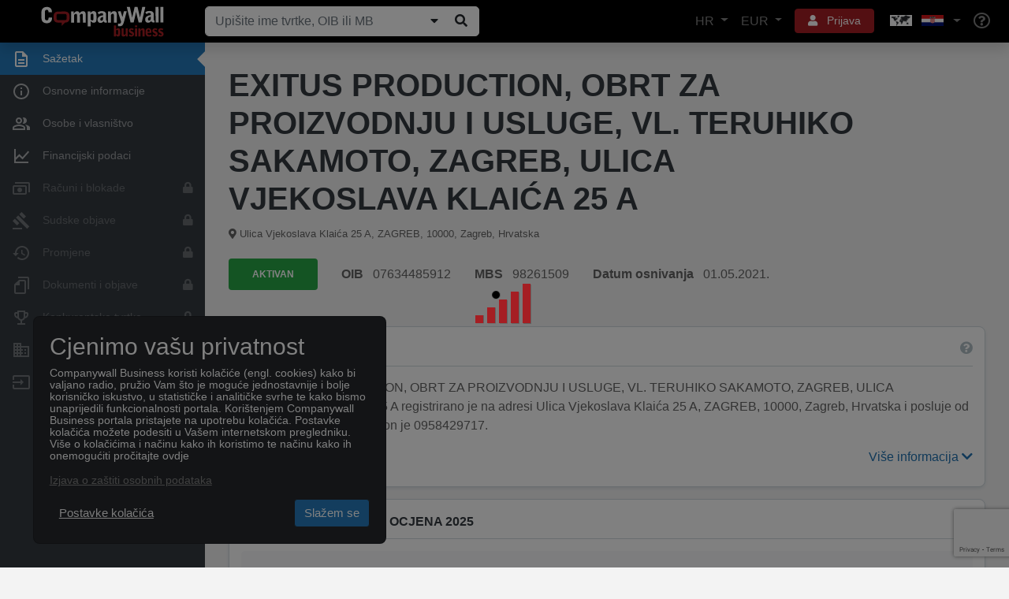

--- FILE ---
content_type: text/html; charset=utf-8
request_url: https://www.companywall.hr/tvrtka/exitus-production-obrt-za-proizvodnju-i-usluge-vl-teruhiko-sakamoto-zagreb-ulica-vjekoslava-klaica-2/MMOcnhOD
body_size: 27494
content:



<!doctype html>
<html lang='hr'>
<head>
    <meta charset="utf-8">
    <meta name="viewport" content="width=device-width, initial-scale=1, shrink-to-fit=no">

    <title>EXITUS PRODUCTION, OBRT ZA PROIZVODNJU I USLUG | CompanyWall</title>

    <link rel="shortcut icon" type="image/x-icon" href="/favicon.ico" />
    <link rel="icon" type="image/png" href="/favicon.png" />

        <link rel="canonical" href="https://www.companywall.hr/tvrtka/exitus-production-obrt-za-proizvodnju-i-usluge-vl-teruhiko-sakamoto-zagreb-ulica-vjekoslava-klaica-2/MMOcnhOD" />
        <meta name="author" content="CompanyWall Business" />
        <meta name="keywords" content="EXITUS PRODUCTION, OBRT ZA PROIZVODNJU I USLUGE, VL. TERUHIKO SAKAMOTO, ZAGREB, ULICA VJEKOSLAVA KLAIĆA 25 A" />
        <meta name="description" content="EXITUS PRODUCTION, OBRT ZA PROIZVODNJU I USLUGE, VL. TERUHIKO SAKAMOTO, ZAGREB, ULICA VJEKOSLAVA KLAIĆA 25 A, OIB 07634485912, Category" />
        <meta name="og:title" content="EXITUS PRODUCTION, OBRT ZA PROIZVODNJU I USLUG | CompanyWall" />
        <meta name="og:type" content="localbusiness" />
        <meta name="og:site_name" content="CompanyWall Business" />
        <meta name="og:url" content="https://www.companywall.hr/tvrtka/exitus-production-obrt-za-proizvodnju-i-usluge-vl-teruhiko-sakamoto-zagreb-ulica-vjekoslava-klaica-2/MMOcnhOD" />

    <link rel="stylesheet" href="https://stackpath.bootstrapcdn.com/bootstrap/4.3.1/css/bootstrap.min.css" integrity="sha384-ggOyR0iXCbMQv3Xipma34MD+dH/1fQ784/j6cY/iJTQUOhcWr7x9JvoRxT2MZw1T" crossorigin="anonymous">
    <link rel="stylesheet" href="/lib/fontawesome5/font-awesome/css/all.min.css" />
    <link rel="stylesheet" href="https://code.jquery.com/ui/1.12.1/themes/base/jquery-ui.css" />
    <link rel="stylesheet" href="/css/cw-loader.css" />
    <link rel="stylesheet" href="/css/style.css?v=12" />

    <script>
        if ((!(window.ActiveXObject) && "ActiveXObject" in window) || (navigator.userAgent.indexOf('MSIE') > 0)) {
            var head = document.getElementsByTagName('head')[0];
            var link = document.createElement('link');

            link.rel = 'stylesheet';
            link.type = 'text/css';
            link.href = 'https://www.companywall.hr' + '/Content/ie.css';
            link.media = 'all';

            head.appendChild(link);
        }
    </script>

        <script>
            sessionStorage.setItem('keycloakUrl', 'https://login.companywall.com/');
            sessionStorage.setItem('keycloakRealm', 'master');
            sessionStorage.setItem('keycloakClientId', 'HR-client');
        </script>
        <script type="module" src="/js/keycloak-js/keycloak-sso.js"></script>

        <!-- Facebook Pixel Code -->
        <script>
            !function (f, b, e, v, n, t, s) {
                if (f.fbq) return; n = f.fbq = function () {
                    n.callMethod ?
                        n.callMethod.apply(n, arguments) : n.queue.push(arguments)
                };
                if (!f._fbq) f._fbq = n; n.push = n; n.loaded = !0; n.version = '2.0';
                n.queue = []; t = b.createElement(e); t.async = !0;
                t.src = v; s = b.getElementsByTagName(e)[0];
                s.parentNode.insertBefore(t, s)
            }(window, document, 'script',
                'https://connect.facebook.net/en_US/fbevents.js');
            fbq('init', '1492586007444811');
            fbq('track', 'PageView');
        </script>
        <noscript>
            <img height="1" width="1" style="display:none"
                 src="https://www.facebook.com/tr?id=1492586007444811&ev=PageView&noscript=1" />
        </noscript>
        <!-- End Facebook Pixel Code -->

    
    
</head>
<body class="">
        

<header class="container-fluid new-header" id="main-header">
    <nav class="navbar fixed-top navbar-expand-xl navbar-dark shadow">
        <a class="navbar-brand" href="/">
            <img class="img-responsive" alt="CompanyWall Business" src="/img/CompanyWall-logo-light.svg" width="160" height="40" />
        </a>

<form action="/pretraga" class="form-inline nav-search d-none d-md-block ml-auto ml-xl-0 mb-0" id="formSearch" method="get" role="search">                <div class="input-group">
                    <input class="form-control" id="n1" name="n" placeholder="Upi&#x161;ite ime tvrtke, OIB ili MB" type="text" value="" />

                    <div class="input-group-append">
                        <button class="companySearchExpand btn btn-light" type="submit" title="Prika&#x17E;i/Sakrij"><i class="fa fa-caret-down"></i></button>
                        <button id="searchButtonZoom" type="submit" class="btn btn-light" title="Pretraga"><i class="fa fa-search fa-fw"></i></button>
                    </div>
                </div>
</form>
        <ul class="navbar-nav ml-auto d-flex flex-row d-xl-none">
            <li class="nav-item dropdown">
                <a href="#" class="btn btn-sm btn-red with-icon p-2 mr-2" role="button" data-toggle="dropdown" aria-haspopup="true" aria-expanded="false" aria-label="User">
                    <i class="fa fa-bars text-reset"></i>
                </a>
                <div class="dropdown-menu dropdown-menu-header dropdown-menu-right menu-dropdown-login-register-responsive shadow rounded-lg">
                    <ul class="nav nav-pills nav-justified" id="pills-tab" role="tablist">
                        <li class="nav-item">
                            <a class="border-right rounded-lg" id="pills-language-tab" data-toggle="pill" href="#pills-language" role="tab" aria-controls="pills-language" aria-selected="true">
                                HR
                            </a>
                        </li>
                        <li class="nav-item">
                            <a class="border-right rounded-lg" id="pills-profile-tab" data-toggle="pill" href="#pills-currency" role="tab" aria-controls="pills-currency" aria-selected="false">
                                EUR
                            </a>
                        </li>
                        <li class="nav-item">
                            <a class="map rounded-lg" id="pills-country-tab" data-toggle="pill" href="#pills-country" role="tab" aria-controls="pills-country" aria-selected="false">
                                <div class="map flag-sprite europe-map"></div><div class="map flag-sprite hr-flag country"></div>
                            </a>
                        </li>
                    </ul>
                    <div class="tab-content" id="pills-tabContent">
                        <div class="tab-pane fade" id="pills-language" role="tabpanel" aria-labelledby="pills-language-tab">
                            <hr />
                            <div class="pb-3 pr-4 pl-4 pt-1 text-muted text-center">
                                Izaberite jezik
                            </div>
                            <a class="dropdown-item active rounded-lg" href="/Home/SetLang?lang=hr">
                                <div class="d-table">
                                    <div class="d-table-cell country-url-flag">
                                        <div class="map flag-sprite hr-flag"></div>
                                    </div>
                                    <div class="d-table-cell">
                                        Hrvatski
                                    </div>
                                </div>
                            </a>
                            <a class="dropdown-item  rounded-lg" href="/Home/SetLang?lang=en">
                                <div class="d-table">
                                    <div class="d-table-cell country-url-flag">
                                        <div class="map flag-sprite uk-flag"></div>
                                    </div>
                                    <div class="d-table-cell">
                                        Engleski
                                    </div>
                                </div>
                            </a>
                        </div>
                        <div class="tab-pane fade" id="pills-currency" role="tabpanel" aria-labelledby="pills-currency-tab">
                            <hr />

                            

<div class="row m-0">
        <div class="col-12 p-0">
            <a class="dropdown-item active shadow-sm rounded-lg" href="/Home/SetCurrency?currencyCode=EUR">
                <span class="currency-code">EUR</span> <span class="">Euro</span>
            </a>
        </div>
        <div class="col-12 p-0">
            <a class="dropdown-item  rounded-lg" href="/Home/SetCurrency?currencyCode=GBP">
                <span class="currency-code">GBP</span> <span class="text-primary">Britanska funta</span>
            </a>
        </div>
        <div class="col-12 p-0">
            <a class="dropdown-item  rounded-lg" href="/Home/SetCurrency?currencyCode=USD">
                <span class="currency-code">USD</span> <span class="text-primary">Ameri&#x10D;ki dolar</span>
            </a>
        </div>
</div>

<div class="dropdown-divider"></div>

<div class="row m-0 mb-1">
        <div class="col-12 p-0">
            <a class="dropdown-item  rounded-lg" href="/Home/SetCurrency?currencyCode=MXN">
                <span class="currency-code">MXN</span> <span class="text-primary">Meksi&#x10D;ki peso</span>
            </a>
        </div>
        <div class="col-12 p-0">
            <a class="dropdown-item  rounded-lg" href="/Home/SetCurrency?currencyCode=MYR">
                <span class="currency-code">MYR</span> <span class="text-primary">Malezijski ringit</span>
            </a>
        </div>
        <div class="col-12 p-0">
            <a class="dropdown-item  rounded-lg" href="/Home/SetCurrency?currencyCode=TRY">
                <span class="currency-code">TRY</span> <span class="text-primary">Turska lira</span>
            </a>
        </div>
        <div class="col-12 p-0">
            <a class="dropdown-item  rounded-lg" href="/Home/SetCurrency?currencyCode=BRL">
                <span class="currency-code">BRL</span> <span class="text-primary">Brazilski real</span>
            </a>
        </div>
        <div class="col-12 p-0">
            <a class="dropdown-item  rounded-lg" href="/Home/SetCurrency?currencyCode=CAD">
                <span class="currency-code">CAD</span> <span class="text-primary">Kanadski dolar</span>
            </a>
        </div>
        <div class="col-12 p-0">
            <a class="dropdown-item  rounded-lg" href="/Home/SetCurrency?currencyCode=IDR">
                <span class="currency-code">IDR</span> <span class="text-primary">Indonezijska Rupija</span>
            </a>
        </div>
        <div class="col-12 p-0">
            <a class="dropdown-item  rounded-lg" href="/Home/SetCurrency?currencyCode=PLN">
                <span class="currency-code">PLN</span> <span class="text-primary">Poljski zlot</span>
            </a>
        </div>
        <div class="col-12 p-0">
            <a class="dropdown-item  rounded-lg" href="/Home/SetCurrency?currencyCode=AUD">
                <span class="currency-code">AUD</span> <span class="text-primary">Australski dolar</span>
            </a>
        </div>
        <div class="col-12 p-0">
            <a class="dropdown-item  rounded-lg" href="/Home/SetCurrency?currencyCode=KRW">
                <span class="currency-code">KRW</span> <span class="text-primary">Koreanski Von</span>
            </a>
        </div>
        <div class="col-12 p-0">
            <a class="dropdown-item  rounded-lg" href="/Home/SetCurrency?currencyCode=SEK">
                <span class="currency-code">SEK</span> <span class="text-primary">&#x160;vedska kruna</span>
            </a>
        </div>
        <div class="col-12 p-0">
            <a class="dropdown-item  rounded-lg" href="/Home/SetCurrency?currencyCode=NOK">
                <span class="currency-code">NOK</span> <span class="text-primary">Norve&#x161;ka kruna</span>
            </a>
        </div>
        <div class="col-12 p-0">
            <a class="dropdown-item  rounded-lg" href="/Home/SetCurrency?currencyCode=PHP">
                <span class="currency-code">PHP</span> <span class="text-primary">Filipinski pezo</span>
            </a>
        </div>
        <div class="col-12 p-0">
            <a class="dropdown-item  rounded-lg" href="/Home/SetCurrency?currencyCode=THB">
                <span class="currency-code">THB</span> <span class="text-primary">Tajlandski Baht</span>
            </a>
        </div>
        <div class="col-12 p-0">
            <a class="dropdown-item  rounded-lg" href="/Home/SetCurrency?currencyCode=JPY">
                <span class="currency-code">JPY</span> <span class="text-primary">Japanski jen</span>
            </a>
        </div>
        <div class="col-12 p-0">
            <a class="dropdown-item  rounded-lg" href="/Home/SetCurrency?currencyCode=CHF">
                <span class="currency-code">CHF</span> <span class="text-primary">&#x160;vicarski franak&#xA;</span>
            </a>
        </div>
        <div class="col-12 p-0">
            <a class="dropdown-item  rounded-lg" href="/Home/SetCurrency?currencyCode=DKK">
                <span class="currency-code">DKK</span> <span class="text-primary">Danska kruna</span>
            </a>
        </div>
        <div class="col-12 p-0">
            <a class="dropdown-item  rounded-lg" href="/Home/SetCurrency?currencyCode=ILS">
                <span class="currency-code">ILS</span> <span class="text-primary">Novi izraelski &#x161;ekel</span>
            </a>
        </div>
        <div class="col-12 p-0">
            <a class="dropdown-item  rounded-lg" href="/Home/SetCurrency?currencyCode=RON">
                <span class="currency-code">RON</span> <span class="text-primary">Rumunjski Leu</span>
            </a>
        </div>
        <div class="col-12 p-0">
            <a class="dropdown-item  rounded-lg" href="/Home/SetCurrency?currencyCode=ZAR">
                <span class="currency-code">ZAR</span> <span class="text-primary">Rand</span>
            </a>
        </div>
        <div class="col-12 p-0">
            <a class="dropdown-item  rounded-lg" href="/Home/SetCurrency?currencyCode=BGN">
                <span class="currency-code">BGN</span> <span class="text-primary">Bugarski Lev</span>
            </a>
        </div>
        <div class="col-12 p-0">
            <a class="dropdown-item  rounded-lg" href="/Home/SetCurrency?currencyCode=HUF">
                <span class="currency-code">HUF</span> <span class="text-primary">Ma&#x111;arska forinta</span>
            </a>
        </div>
        <div class="col-12 p-0">
            <a class="dropdown-item  rounded-lg" href="/Home/SetCurrency?currencyCode=INR">
                <span class="currency-code">INR</span> <span class="text-primary">Indijska rupija</span>
            </a>
        </div>
        <div class="col-12 p-0">
            <a class="dropdown-item  rounded-lg" href="/Home/SetCurrency?currencyCode=CNY">
                <span class="currency-code">CNY</span> <span class="text-primary">Kineski Juan</span>
            </a>
        </div>
        <div class="col-12 p-0">
            <a class="dropdown-item  rounded-lg" href="/Home/SetCurrency?currencyCode=CZK">
                <span class="currency-code">CZK</span> <span class="text-primary">&#x10C;e&#x161;ka kruna</span>
            </a>
        </div>
        <div class="col-12 p-0">
            <a class="dropdown-item  rounded-lg" href="/Home/SetCurrency?currencyCode=HKD">
                <span class="currency-code">HKD</span> <span class="text-primary">Hongkon&#x161;ki dolar</span>
            </a>
        </div>
        <div class="col-12 p-0">
            <a class="dropdown-item  rounded-lg" href="/Home/SetCurrency?currencyCode=NZD">
                <span class="currency-code">NZD</span> <span class="text-primary">Novozelandski dolar</span>
            </a>
        </div>
        <div class="col-12 p-0">
            <a class="dropdown-item  rounded-lg" href="/Home/SetCurrency?currencyCode=SGD">
                <span class="currency-code">SGD</span> <span class="text-primary">Singapurski dolar</span>
            </a>
        </div>
</div>
                        </div>
                        <div class="tab-pane fade" id="pills-country" role="tabpanel" aria-labelledby="pills-country-tab">
                            <hr />
                            <div class="pb-3 pr-4 pl-4 pt-1 text-muted text-center">
                                Izaberite poslovnicu
                            </div>
                            <div class="row m-0">
                                    <div class="col-12 p-0">
                                        <a class="dropdown-item  rounded-lg" href="https://www.companywall.al">
                                            <div class="d-table">
                                                <div class="d-table-cell country-url-flag">
                                                    <div class="map flag-sprite al-flag"></div>
                                                </div>
                                                <div class="d-table-cell">
                                                    ALBANIJA
                                                </div>
                                            </div>
                                        </a>
                                    </div>
                                    <div class="col-12 p-0">
                                        <a class="dropdown-item  rounded-lg" href="https://www.companywall.ba">
                                            <div class="d-table">
                                                <div class="d-table-cell country-url-flag">
                                                    <div class="map flag-sprite ba-flag"></div>
                                                </div>
                                                <div class="d-table-cell">
                                                    BOSNA I HERCEGOVINA
                                                </div>
                                            </div>
                                        </a>
                                    </div>
                                    <div class="col-12 p-0">
                                        <a class="dropdown-item active shadow-sm rounded-lg" href="https://www.companywall.hr">
                                            <div class="d-table">
                                                <div class="d-table-cell country-url-flag">
                                                    <div class="map flag-sprite hr-flag"></div>
                                                </div>
                                                <div class="d-table-cell">
                                                    HRVATSKA
                                                </div>
                                            </div>
                                        </a>
                                    </div>
                                    <div class="col-12 p-0">
                                        <a class="dropdown-item  rounded-lg" href="https://www.companywall.hu">
                                            <div class="d-table">
                                                <div class="d-table-cell country-url-flag">
                                                    <div class="map flag-sprite hu-flag"></div>
                                                </div>
                                                <div class="d-table-cell">
                                                    MA&#x110;ARSKA
                                                </div>
                                            </div>
                                        </a>
                                    </div>
                                    <div class="col-12 p-0">
                                        <a class="dropdown-item  rounded-lg" href="https://www.companywall.me">
                                            <div class="d-table">
                                                <div class="d-table-cell country-url-flag">
                                                    <div class="map flag-sprite me-flag"></div>
                                                </div>
                                                <div class="d-table-cell">
                                                    CRNA GORA
                                                </div>
                                            </div>
                                        </a>
                                    </div>
                                    <div class="col-12 p-0">
                                        <a class="dropdown-item  rounded-lg" href="https://www.companywall.com.mk">
                                            <div class="d-table">
                                                <div class="d-table-cell country-url-flag">
                                                    <div class="map flag-sprite mk-flag"></div>
                                                </div>
                                                <div class="d-table-cell">
                                                    SEVERNA MAKEDONIJA
                                                </div>
                                            </div>
                                        </a>
                                    </div>
                                    <div class="col-12 p-0">
                                        <a class="dropdown-item  rounded-lg" href="https://www.companywall.rs">
                                            <div class="d-table">
                                                <div class="d-table-cell country-url-flag">
                                                    <div class="map flag-sprite rs-flag"></div>
                                                </div>
                                                <div class="d-table-cell">
                                                    SRBIJA
                                                </div>
                                            </div>
                                        </a>
                                    </div>
                                    <div class="col-12 p-0">
                                        <a class="dropdown-item  rounded-lg" href="https://www.companywall.si">
                                            <div class="d-table">
                                                <div class="d-table-cell country-url-flag">
                                                    <div class="map flag-sprite si-flag"></div>
                                                </div>
                                                <div class="d-table-cell">
                                                    SLOVENIJA
                                                </div>
                                            </div>
                                        </a>
                                    </div>
                                    <div class="col-12 p-0">
                                        <a class="dropdown-item  rounded-lg" href="https://www.companywall.co.uk">
                                            <div class="d-table">
                                                <div class="d-table-cell country-url-flag">
                                                    <div class="map flag-sprite uk-flag"></div>
                                                </div>
                                                <div class="d-table-cell">
                                                    UJEDINJENO KRALJEVSTVO
                                                </div>
                                            </div>
                                        </a>
                                    </div>
                            </div>
                        </div>
                    </div>

                    <div class="dropdown-divider"></div>
                        <a class="dropdown-item rounded-lg" href="/profil/logovanje">Prijava</a>
                        <div class="dropdown-divider"></div>
                        <a class="dropdown-item text-primary rounded-lg" href="/registracija">Registracija</a>
                        <div class="dropdown-divider"></div>
                        <div class="mb-0 p-3">
                            Stojimo Vam na raspolaganju za sve eventualne nedoumice i dodatna pitanja, na koja odgovaramo u najkra&#x107;em roku.
                            <div class="row pt-3 align-items-center">
                                <div class="col-auto pr-0">
                                    <i class="fa fa-phone" aria-hidden="true"></i>
                                </div>
                                <div class="col text-primary">
                                    098/165-2010
                                </div>
                            </div>
                        </div>

                </div>
                <div class="arrow"></div>
            </li>
            <li class="nav-item">
                <a class="nav-link" href="/pomoc" aria-label="Help"><i class="far fa-lg fa-question-circle"></i></a>
            </li>
        </ul>

<form action="/pretraga" class="form-inline nav-search-mobile d-block d-md-none w-100 mt-3" id="formSearch1" method="get" role="search">                <div class="input-group">
                    <input class="form-control" id="n2" name="n" placeholder="Upi&#x161;ite ime tvrtke, OIB ili MB" type="text" value="" />

                    <div class="input-group-append">
                            <button class="companySearchExpand btn btn-light" type="submit" title="Prika&#x17E;i/Sakrij"><i class="fa fa-caret-down"></i></button>
                        <button id="searchButtonZoom1" type="submit" class="btn btn-light" title="Pretraga"><i class="fa fa-search fa-fw"></i></button>
                    </div>
                </div>
</form>
        <div class="collapse navbar-collapse align-items-center" id="mainNavbarToggle">
            <ul class="navbar-nav ml-auto d-none d-xl-flex">
                <li class="nav-item dropdown">
                    <a href="#" class="nav-link dropdown-toggle" role="button" data-toggle="dropdown" aria-haspopup="true" aria-expanded="false">
                        HR
                    </a>
                    <div class="dropdown-menu dropdown-menu-header dropdown-menu-right menu-dropdown-language shadow rounded-lg">
                        <div class="pb-3 pr-4 pl-4 pt-1 text-muted text-center">
                            Izaberite jezik
                        </div>
                        <a class="dropdown-item active shadow-sm rounded-lg" href="/Home/SetLang?lang=hr">
                            <div class="d-table">
                                <div class="d-table-cell country-url-flag">
                                    <div class="map flag-sprite hr-flag"></div>
                                </div>
                                <div class="d-table-cell">
                                    Hrvatski
                                </div>
                            </div>
                        </a>
                        <a class="dropdown-item  rounded-lg" href="/Home/SetLang?lang=en">
                            <div class="d-table">
                                <div class="d-table-cell country-url-flag">
                                    <div class="map flag-sprite uk-flag country"></div>
                                </div>
                                <div class="d-table-cell">
                                    Engleski
                                </div>
                            </div>
                        </a>
                    </div>
                    <div class="arrow"></div>
                </li>
                <li class="nav-item dropdown">
                    <a href="#" class="nav-link dropdown-toggle" role="button" data-display="dynamic" data-toggle="dropdown" aria-haspopup="true" aria-expanded="false">
                        EUR
                    </a>
                    <div class="dropdown-menu dropdown-menu-header dropdown-menu-right menu-dropdown-currency shadow rounded-lg">
                        

<div class="row m-0">
        <div class="col-md-6 col-lg-4 p-0">
            <a class="dropdown-item active shadow-sm rounded-lg" href="/Home/SetCurrency?currencyCode=EUR">
                <span class="currency-code">EUR</span> <span class="">Euro</span>
            </a>
        </div>
        <div class="col-md-6 col-lg-4 p-0">
            <a class="dropdown-item  rounded-lg" href="/Home/SetCurrency?currencyCode=GBP">
                <span class="currency-code">GBP</span> <span class="text-primary">Britanska funta</span>
            </a>
        </div>
        <div class="col-md-6 col-lg-4 p-0">
            <a class="dropdown-item  rounded-lg" href="/Home/SetCurrency?currencyCode=USD">
                <span class="currency-code">USD</span> <span class="text-primary">Ameri&#x10D;ki dolar</span>
            </a>
        </div>
</div>

<div class="dropdown-divider"></div>

<div class="row m-0 mb-1">
        <div class="col-md-6 col-lg-4 p-0">
            <a class="dropdown-item  rounded-lg" href="/Home/SetCurrency?currencyCode=MXN">
                <span class="currency-code">MXN</span> <span class="text-primary">Meksi&#x10D;ki peso</span>
            </a>
        </div>
        <div class="col-md-6 col-lg-4 p-0">
            <a class="dropdown-item  rounded-lg" href="/Home/SetCurrency?currencyCode=MYR">
                <span class="currency-code">MYR</span> <span class="text-primary">Malezijski ringit</span>
            </a>
        </div>
        <div class="col-md-6 col-lg-4 p-0">
            <a class="dropdown-item  rounded-lg" href="/Home/SetCurrency?currencyCode=TRY">
                <span class="currency-code">TRY</span> <span class="text-primary">Turska lira</span>
            </a>
        </div>
        <div class="col-md-6 col-lg-4 p-0">
            <a class="dropdown-item  rounded-lg" href="/Home/SetCurrency?currencyCode=BRL">
                <span class="currency-code">BRL</span> <span class="text-primary">Brazilski real</span>
            </a>
        </div>
        <div class="col-md-6 col-lg-4 p-0">
            <a class="dropdown-item  rounded-lg" href="/Home/SetCurrency?currencyCode=CAD">
                <span class="currency-code">CAD</span> <span class="text-primary">Kanadski dolar</span>
            </a>
        </div>
        <div class="col-md-6 col-lg-4 p-0">
            <a class="dropdown-item  rounded-lg" href="/Home/SetCurrency?currencyCode=IDR">
                <span class="currency-code">IDR</span> <span class="text-primary">Indonezijska Rupija</span>
            </a>
        </div>
        <div class="col-md-6 col-lg-4 p-0">
            <a class="dropdown-item  rounded-lg" href="/Home/SetCurrency?currencyCode=PLN">
                <span class="currency-code">PLN</span> <span class="text-primary">Poljski zlot</span>
            </a>
        </div>
        <div class="col-md-6 col-lg-4 p-0">
            <a class="dropdown-item  rounded-lg" href="/Home/SetCurrency?currencyCode=AUD">
                <span class="currency-code">AUD</span> <span class="text-primary">Australski dolar</span>
            </a>
        </div>
        <div class="col-md-6 col-lg-4 p-0">
            <a class="dropdown-item  rounded-lg" href="/Home/SetCurrency?currencyCode=KRW">
                <span class="currency-code">KRW</span> <span class="text-primary">Koreanski Von</span>
            </a>
        </div>
        <div class="col-md-6 col-lg-4 p-0">
            <a class="dropdown-item  rounded-lg" href="/Home/SetCurrency?currencyCode=SEK">
                <span class="currency-code">SEK</span> <span class="text-primary">&#x160;vedska kruna</span>
            </a>
        </div>
        <div class="col-md-6 col-lg-4 p-0">
            <a class="dropdown-item  rounded-lg" href="/Home/SetCurrency?currencyCode=NOK">
                <span class="currency-code">NOK</span> <span class="text-primary">Norve&#x161;ka kruna</span>
            </a>
        </div>
        <div class="col-md-6 col-lg-4 p-0">
            <a class="dropdown-item  rounded-lg" href="/Home/SetCurrency?currencyCode=PHP">
                <span class="currency-code">PHP</span> <span class="text-primary">Filipinski pezo</span>
            </a>
        </div>
        <div class="col-md-6 col-lg-4 p-0">
            <a class="dropdown-item  rounded-lg" href="/Home/SetCurrency?currencyCode=THB">
                <span class="currency-code">THB</span> <span class="text-primary">Tajlandski Baht</span>
            </a>
        </div>
        <div class="col-md-6 col-lg-4 p-0">
            <a class="dropdown-item  rounded-lg" href="/Home/SetCurrency?currencyCode=JPY">
                <span class="currency-code">JPY</span> <span class="text-primary">Japanski jen</span>
            </a>
        </div>
        <div class="col-md-6 col-lg-4 p-0">
            <a class="dropdown-item  rounded-lg" href="/Home/SetCurrency?currencyCode=CHF">
                <span class="currency-code">CHF</span> <span class="text-primary">&#x160;vicarski franak&#xA;</span>
            </a>
        </div>
        <div class="col-md-6 col-lg-4 p-0">
            <a class="dropdown-item  rounded-lg" href="/Home/SetCurrency?currencyCode=DKK">
                <span class="currency-code">DKK</span> <span class="text-primary">Danska kruna</span>
            </a>
        </div>
        <div class="col-md-6 col-lg-4 p-0">
            <a class="dropdown-item  rounded-lg" href="/Home/SetCurrency?currencyCode=ILS">
                <span class="currency-code">ILS</span> <span class="text-primary">Novi izraelski &#x161;ekel</span>
            </a>
        </div>
        <div class="col-md-6 col-lg-4 p-0">
            <a class="dropdown-item  rounded-lg" href="/Home/SetCurrency?currencyCode=RON">
                <span class="currency-code">RON</span> <span class="text-primary">Rumunjski Leu</span>
            </a>
        </div>
        <div class="col-md-6 col-lg-4 p-0">
            <a class="dropdown-item  rounded-lg" href="/Home/SetCurrency?currencyCode=ZAR">
                <span class="currency-code">ZAR</span> <span class="text-primary">Rand</span>
            </a>
        </div>
        <div class="col-md-6 col-lg-4 p-0">
            <a class="dropdown-item  rounded-lg" href="/Home/SetCurrency?currencyCode=BGN">
                <span class="currency-code">BGN</span> <span class="text-primary">Bugarski Lev</span>
            </a>
        </div>
        <div class="col-md-6 col-lg-4 p-0">
            <a class="dropdown-item  rounded-lg" href="/Home/SetCurrency?currencyCode=HUF">
                <span class="currency-code">HUF</span> <span class="text-primary">Ma&#x111;arska forinta</span>
            </a>
        </div>
        <div class="col-md-6 col-lg-4 p-0">
            <a class="dropdown-item  rounded-lg" href="/Home/SetCurrency?currencyCode=INR">
                <span class="currency-code">INR</span> <span class="text-primary">Indijska rupija</span>
            </a>
        </div>
        <div class="col-md-6 col-lg-4 p-0">
            <a class="dropdown-item  rounded-lg" href="/Home/SetCurrency?currencyCode=CNY">
                <span class="currency-code">CNY</span> <span class="text-primary">Kineski Juan</span>
            </a>
        </div>
        <div class="col-md-6 col-lg-4 p-0">
            <a class="dropdown-item  rounded-lg" href="/Home/SetCurrency?currencyCode=CZK">
                <span class="currency-code">CZK</span> <span class="text-primary">&#x10C;e&#x161;ka kruna</span>
            </a>
        </div>
        <div class="col-md-6 col-lg-4 p-0">
            <a class="dropdown-item  rounded-lg" href="/Home/SetCurrency?currencyCode=HKD">
                <span class="currency-code">HKD</span> <span class="text-primary">Hongkon&#x161;ki dolar</span>
            </a>
        </div>
        <div class="col-md-6 col-lg-4 p-0">
            <a class="dropdown-item  rounded-lg" href="/Home/SetCurrency?currencyCode=NZD">
                <span class="currency-code">NZD</span> <span class="text-primary">Novozelandski dolar</span>
            </a>
        </div>
        <div class="col-md-6 col-lg-4 p-0">
            <a class="dropdown-item  rounded-lg" href="/Home/SetCurrency?currencyCode=SGD">
                <span class="currency-code">SGD</span> <span class="text-primary">Singapurski dolar</span>
            </a>
        </div>
</div>
                    </div>
                    <div class="arrow"></div>
                </li>
                    <li class="nav-item dropdown user-controls-header">
                        <a href="#" class="btn btn-sm btn-red with-icon mx-2 px-3" role="button" data-toggle="dropdown" aria-haspopup="true" aria-expanded="false">
                            <i class="fa fa-user text-reset p-0 mr-2"></i> Prijava
                        </a>
                        <div class="dropdown-menu dropdown-menu-header dropdown-menu-right menu-dropdown-login-register shadow rounded-lg">
                            <a class="dropdown-item rounded-lg" href="/profil/logovanje">Prijava</a>

                            <div class="dropdown-divider"></div>

                            <a class="dropdown-item rounded-lg" href="/registracija">Registracija</a>

                            <div class="dropdown-divider"></div>

                            <div class="mb-0 p-3">
                                Stojimo Vam na raspolaganju za sve eventualne nedoumice i dodatna pitanja, na koja odgovaramo u najkra&#x107;em roku.
                                <div class="row pt-3 align-items-center">
                                    <div class="col-auto pr-0">
                                        <i class="fa fa-phone" aria-hidden="true"></i>
                                    </div>
                                    <div class="col text-primary">
                                        098/165-2010
                                    </div>
                                </div>
                            </div>
                        </div>
                        <div class="arrow"></div>
                    </li>
                <li class="nav-item dropdown">
                    <a href="#" class="nav-link dropdown-toggle choose-country-dropdown" role="button" data-toggle="dropdown" aria-haspopup="true" aria-expanded="false" aria-label="Choose country dropdown">
                        <div class="flag-sprite europe-map"></div>
                        <div class="flag-sprite hr-flag"></div>
                    </a>
                    <div class="dropdown-menu dropdown-menu-header dropdown-menu-right menu-dropdown-countries shadow rounded-lg">
                        <div class="pb-3 pr-4 pl-4 pt-1 text-muted text-center">
                            Izaberite poslovnicu
                        </div>
                        <div class="row m-0">
                                <div class="col-md-6 p-0">
                                    <a class="dropdown-item  rounded-lg" href="https://www.companywall.al">
                                        <div class="d-table">
                                            <div class="d-table-cell country-url-flag">
                                                <div class="map flag-sprite al-flag"></div>
                                            </div>
                                            <div class="d-table-cell">
                                                ALBANIJA
                                            </div>
                                        </div>
                                    </a>
                                </div>
                                <div class="col-md-6 p-0">
                                    <a class="dropdown-item  rounded-lg" href="https://www.companywall.ba">
                                        <div class="d-table">
                                            <div class="d-table-cell country-url-flag">
                                                <div class="map flag-sprite ba-flag"></div>
                                            </div>
                                            <div class="d-table-cell">
                                                BOSNA I HERCEGOVINA
                                            </div>
                                        </div>
                                    </a>
                                </div>
                                <div class="col-md-6 p-0">
                                    <a class="dropdown-item active shadow-sm rounded-lg" href="https://www.companywall.hr">
                                        <div class="d-table">
                                            <div class="d-table-cell country-url-flag">
                                                <div class="map flag-sprite hr-flag"></div>
                                            </div>
                                            <div class="d-table-cell">
                                                HRVATSKA
                                            </div>
                                        </div>
                                    </a>
                                </div>
                                <div class="col-md-6 p-0">
                                    <a class="dropdown-item  rounded-lg" href="https://www.companywall.hu">
                                        <div class="d-table">
                                            <div class="d-table-cell country-url-flag">
                                                <div class="map flag-sprite hu-flag"></div>
                                            </div>
                                            <div class="d-table-cell">
                                                MA&#x110;ARSKA
                                            </div>
                                        </div>
                                    </a>
                                </div>
                                <div class="col-md-6 p-0">
                                    <a class="dropdown-item  rounded-lg" href="https://www.companywall.me">
                                        <div class="d-table">
                                            <div class="d-table-cell country-url-flag">
                                                <div class="map flag-sprite me-flag"></div>
                                            </div>
                                            <div class="d-table-cell">
                                                CRNA GORA
                                            </div>
                                        </div>
                                    </a>
                                </div>
                                <div class="col-md-6 p-0">
                                    <a class="dropdown-item  rounded-lg" href="https://www.companywall.com.mk">
                                        <div class="d-table">
                                            <div class="d-table-cell country-url-flag">
                                                <div class="map flag-sprite mk-flag"></div>
                                            </div>
                                            <div class="d-table-cell">
                                                SEVERNA MAKEDONIJA
                                            </div>
                                        </div>
                                    </a>
                                </div>
                                <div class="col-md-6 p-0">
                                    <a class="dropdown-item  rounded-lg" href="https://www.companywall.rs">
                                        <div class="d-table">
                                            <div class="d-table-cell country-url-flag">
                                                <div class="map flag-sprite rs-flag"></div>
                                            </div>
                                            <div class="d-table-cell">
                                                SRBIJA
                                            </div>
                                        </div>
                                    </a>
                                </div>
                                <div class="col-md-6 p-0">
                                    <a class="dropdown-item  rounded-lg" href="https://www.companywall.si">
                                        <div class="d-table">
                                            <div class="d-table-cell country-url-flag">
                                                <div class="map flag-sprite si-flag"></div>
                                            </div>
                                            <div class="d-table-cell">
                                                SLOVENIJA
                                            </div>
                                        </div>
                                    </a>
                                </div>
                                <div class="col-md-6 p-0">
                                    <a class="dropdown-item  rounded-lg" href="https://www.companywall.co.uk">
                                        <div class="d-table">
                                            <div class="d-table-cell country-url-flag">
                                                <div class="map flag-sprite uk-flag"></div>
                                            </div>
                                            <div class="d-table-cell">
                                                UJEDINJENO KRALJEVSTVO
                                            </div>
                                        </div>
                                    </a>
                                </div>
                        </div>
                    </div>
                    <div class="arrow"></div>
                </li>
                <li class="nav-item">
                    <a class="nav-link" href="/pomoc" aria-label="Help"><i class="far fa-lg fa-question-circle"></i></a>
                </li>
            </ul>
        </div>
    </nav>


        <script src="https://www.google.com/recaptcha/api.js?render=6Le_pfkUAAAAAEjkUvgUtkB1CtT_ezqnl0ud-Rag"></script>
<div id="token"></div>
<script>
    grecaptcha.ready(function () {
        grecaptcha.execute('6Le_pfkUAAAAAEjkUvgUtkB1CtT_ezqnl0ud-Rag', { action: 'homepage' }).then(function (token) {

            $("#sidebar > a, .pagination a, #headerSearch, #main-content a, #main-footer a, #recaptchaBackLink").each(function (i, v) {
                if ($(v).attr("href") != undefined && $(v).attr("href") != "undefined"
                    && $(v).attr("href").indexOf('javascript:') < 0
					&& $(v).attr("href").indexOf('#') != 0) {

                    $(v).removeAttr("onclick");
                }

                $(v).removeClass("disabled");
            });

            document.cookie = "RecaptchaToken=" + token + ";path=/";

   //          $("#formSearch1").append($("<input />").attr("hidden", "hidden").attr("name", "recaptchaToken").attr("value", token));
   //          $("#searchForm").append($("<input />").attr("hidden", "hidden").attr("name", "recaptchaToken").attr("value", token));
			// $("form.nav-search").append($("<input />").attr("hidden", "hidden").attr("name", "recaptchaToken").attr("value", token));

            $("#pagerSpan").show();
            $("#searchButtonZoom").removeAttr("disabled");
            $("#searchButtonZoom1").removeAttr("disabled");
            $("#n1").removeAttr("disabled");
            $("#searchBlueButton").attr("onclick", "$('#searchForm').submit();");

            $("#searchForm input[disabled]").each(function (i, v) {
                $(v).removeAttr("disabled");
            });

            $("#recaptchaModal, #recaptchaBackDrop").remove();
        });
    });
</script>


</header>



        <div class="d-block d-md-none p-4"></div>

    <div id="menu-spinner" style="display: none;">
        <div id="recaptchaBackDrop" class="modal-backdrop fade show"></div>
        <div class="modal" id="recaptchaModal" style="display: block">
            <div class="m-auto">
                <div class="loader">
                    <div class="loader-bar"></div>
                    <div class="loader-bar"></div>
                    <div class="loader-bar"></div>
                    <div class="loader-bar"></div>
                    <div class="loader-bar"></div>
                    <div class="loader-ball"></div>
                </div>
            </div>
        </div>
    </div>

        <div id="recaptchaBackDrop" class="modal-backdrop fade show"></div>
        <div class="modal" id="recaptchaModal" style="display: block">
            <div class="m-auto">
                <div class="loader">
                    <div class="loader-bar"></div>
                    <div class="loader-bar"></div>
                    <div class="loader-bar"></div>
                    <div class="loader-bar"></div>
                    <div class="loader-bar"></div>
                    <div class="loader-ball"></div>
                </div>
            </div>
        </div>

    <div id="body-content" class="company-bonitet">
        <aside id="main-sidebar" style="z-index:2">
            

<div id="sidebar" class="container company-bonitet-menu">
        <div class="d-block d-md-none rwd-spacer"></div>

    <div class="row toggler">
        <button type="button" class="navbar-toggler">
            <span class="navbar-toggler-icon"></span>
        </button>
    </div>

    <div class="d-block d-xl-none rwd-toggle-spacer"></div>

    <a onclick='return false;' class="row align-items-center active" >
        <div class="col-auto text-center icon">
            <img src="/img/menu-icons/menu-icon-1.svg" alt="Sa&#x17E;etak" />
        </div>
        <div class="col text">
            Sa&#x17E;etak
        </div>
    </a>

    <a  class="row align-items-center"  href='/tvrtka/exitus-production-obrt-za-proizvodnju-i-usluge-vl-teruhiko-sakamoto-zagreb-ulica-vjekoslava-klaica-2/MMOcnhOD/osnovno'>
        <div class="col-auto text-center icon">
            <img src="/img/menu-icons/menu-icon-2.svg" alt="Osnovne informacije" />
        </div>
        <div class="col text">
            Osnovne informacije
        </div>
    </a>

        <a  class="row align-items-center "  href='/tvrtka/exitus-production-obrt-za-proizvodnju-i-usluge-vl-teruhiko-sakamoto-zagreb-ulica-vjekoslava-klaica-2/MMOcnhOD/osobe'>
            <div class="col-auto text-center icon">
                <img src="/img/menu-icons/menu-icon-3.svg" alt="Osobe i vlasni&#x161;tvo" />
            </div>
            <div class="col text">
                Osobe i vlasni&#x161;tvo
            </div>
        </a>


    <a  class="row align-items-center"  href='/tvrtka/exitus-production-obrt-za-proizvodnju-i-usluge-vl-teruhiko-sakamoto-zagreb-ulica-vjekoslava-klaica-2/MMOcnhOD/financije'>
        <div class="col-auto text-center icon">
            <img src="/img/menu-icons/menu-icon-4.svg" alt="Financijski podaci" />
        </div>
        <div class="col text">
            Financijski podaci
        </div>
    </a>





        <a  class="row align-items-center disabled" >
            <div class="col-auto text-center icon">
                <img src="/img/menu-icons/menu-icon-8.svg" alt="Ra&#x10D;uni i blokade" />
            </div>
            <div class="col text">
                Ra&#x10D;uni i blokade
            </div>
            <div class="col-auto text-right">
                    <i class="fas fa-lock"></i>
            </div>
        </a>



        <a  class="row align-items-center disabled" >
            <div class="col-auto text-center icon">
                <img src="/img/menu-icons/menu-icon-9.svg" alt="Sudske objave" />
            </div>
            <div class="col text">
                Sudske objave
            </div>
                <div class="col-auto">
                    <i class="fas fa-lock"></i>
                </div>
        </a>


        <a  class="row align-items-center disabled" >
            <div class="col-auto text-center icon">
                <img src="/img/menu-icons/menu-icon-10.svg" alt="Promjene" />
            </div>
            <div class="col text">
                Promjene
            </div>
                <div class="col-auto">
                    <i class="fas fa-lock"></i>
                </div>
        </a>





        <a  class="row align-items-center disabled" >
            <div class="col-auto text-center icon">
                <img src="/img/menu-icons/menu-icon-11.svg" alt="Dokumenti i objave" />
            </div>
            <div class="col text">
                Dokumenti i objave
            </div>
                <div class="col-auto">
                    <i class="fas fa-lock"></i>
                </div>
        </a>


        <a  class="row align-items-center disabled" >
            <div class="col-auto text-center icon">
                <img src="/img/menu-icons/menu-icon-12.svg" alt="Konkurentske tvrtke" />
            </div>
            <div class="col text">
                Konkurentske tvrtke
            </div>
                <div class="col-auto">
                    <i class="fas fa-lock"></i>
                </div>
        </a>

        <a  class="row align-items-center disabled" >
            <div class="col-auto text-center icon">
                <img src="/img/menu-icons/menu-icon-13.svg" alt="Nekretnine i imovina" />
            </div>
            <div class="col text">
                Nekretnine i imovina
            </div>
                <div class="col-auto">
                    <i class="fas fa-lock"></i>
                </div>
        </a>


        <a  class="row align-items-center disabled"
        >
            <div class="col-auto text-center icon">
                    <img src="/img/menu-icons/export-icon.svg" alt="Izvoz" />
            </div>
            <div class="col text">
                Izvoz
            </div>
                <div class="col-auto">
                    <i class="fas fa-lock"></i>
                </div>
        </a>




</div>
        </aside>

        <main id="main-content" class="container-fluid">




<header class="mb-15 company-bonitet-header">
    <div class="col title">
        <div class="row">
            <div class="col">
                <div itemtype="http://schema.org/Organization" itemscope="">
                    <h1 class="mt-0" itemprop="name">EXITUS PRODUCTION, OBRT ZA PROIZVODNJU I USLUGE, VL. TERUHIKO SAKAMOTO, ZAGREB, ULICA VJEKOSLAVA KLAIĆA 25 A</h1>
                </div>
                    <small itemtype="http://schema.org/PostalAddress" itemscope="">
                        <i class="fas fa-map-marker-alt"></i>

                        <span itemprop="streetAddress">Ulica Vjekoslava Klaića 25 A, ZAGREB</span><span>, </span><span itemprop="postalCode">10000</span><span>, </span><span itemprop="addressLocality">Zagreb</span><span>, </span><span>Hrvatska</span>
                    </small>
            </div>
        </div>
    </div>

    <div class="row short-details align-items-center">
        <div class="col col-lg-12 no-wrap">
            <div class="row align-items-center">
                <div class="col-lg-auto col-md-12 activity">
                        <span class="text-uppercase badge badge-success ">Aktivan </span>
                </div>
                <div class="col-lg-auto col-md-12">
                            <span class="mr-2 text-bold">OIB</span>
                            <span itemprop="vatID">07634485912</span>
                </div>
                <div class="col-lg-auto col-md-12">
                        <span class="mr-2 text-bold">MBS</span>
                        <span>98261509</span>
                </div>
                <div class="col-lg-auto col-md-12">
                        <span class="mr-2 text-bold">Datum osnivanja</span>
                        <span>01.05.2021.</span>
                </div>
                <div class="col-lg-auto col-md-12">
                </div>
                <div class="col-lg-auto col-md-12 ml-auto follow-company">
                </div>
            </div>
        </div>
        <div class="col-auto addition-links d-block d-lg-none text-center ml-auto mr-auto">
        </div>
    </div>

    <div class="col pt-3">
        <div class="one-day-access">
        </div>
    </div>

    <div class="modal fade" id="exampleModal" tabindex="-1" role="dialog" aria-labelledby="exampleModalLabel" aria-hidden="true">
        <div class="modal-dialog" role="document">
            <div class="modal-content">
                <div class="modal-header">
                    <h5 class="modal-title" id="exampleModalLabel">EXITUS PRODUCTION, OBRT ZA PROIZVODNJU I USLUGE, VL. TERUHIKO SAKAMOTO, ZAGREB, ULICA VJEKOSLAVA KLAI&#x106;A 25 A</h5>
                    <button type="button" class="close" data-dismiss="modal" aria-label="Close">
                        <span aria-hidden="true">&times;</span>
                    </button>
                </div>
                <div class="modal-body">
                    Da li ste sigurni da &#x17E;elite da otklju&#x10D;ate ovu tvrtku?
                </div>
                <div class="modal-footer">
                    <button type="button" class="btn btn-secondary" data-dismiss="modal">Otka&#x17E;i</button>
                    <button type="button" class="unlock-822296 btn btn-primary" data-dismiss="modal">Potvrdi</button>
                </div>
            </div>
        </div>
    </div>

    <div class="modal fade" id="oneCompanyReportModal" tabindex="-1" role="dialog" aria-labelledby="oneCompanyReportModalLabel" aria-hidden="true">
        <div class="modal-dialog" role="document">
            <div class="modal-content">
                <div class="modal-header">
                    <h5 class="modal-title" id="exampleModalLabel">EXITUS PRODUCTION, OBRT ZA PROIZVODNJU I USLUGE, VL. TERUHIKO SAKAMOTO, ZAGREB, ULICA VJEKOSLAVA KLAI&#x106;A 25 A</h5>
                    <button type="button" class="close" data-dismiss="modal" aria-label="Close">
                        <span aria-hidden="true">&times;</span>
                    </button>
                </div>
                <div class="modal-body">
                    Da li ste sigurni da &#x17E;elite da otklju&#x10D;ate ovu tvrtku?
                </div>
                <div class="modal-footer">
                    <button type="button" class="btn btn-secondary" data-dismiss="modal">Otka&#x17E;i</button>
                    <button type="button" class="report-unlock-822296 btn btn-primary" data-dismiss="modal">Potvrdi</button>
                </div>
            </div>
        </div>
    </div>
</header>

<div id="menu-spinner" style="display: none;">
    <div id="recaptchaBackDrop" class="modal-backdrop fade show"></div>
    <div class="modal" id="recaptchaModal" style="display: block">
        <div class="modal-dialog">
            <div class="loading-spinner"></div>
        </div>
    </div>
</div>



            

    <div class="row">
        <div class="col-12">
            <section class="panel align-self-stretch">
                <header class="row align-items-center mb-15">
                    <div class="col"><h3>Opis tvrtke</h3></div>
                    <div class="col-auto ml-auto">
                        <a href="javascript:void(0)" class="nav-link popover-link p-0" role="button" data-trigger="focus" data-container="body" data-toggle="popover" data-placement="bottom" data-content="Sa&#x17E;etak poslovnog subjekta, financijske i osnovne informacije" aria-label="Company Summary"><i class="fas fa-question-circle"></i></a>
                    </div>
                </header>
                <div>
                    <p>
                        Obrt EXITUS PRODUCTION, OBRT ZA PROIZVODNJU I USLUGE, VL. TERUHIKO SAKAMOTO, ZAGREB, ULICA VJEKOSLAVA KLAI&#x106;A 25 A registrirano je na adresi Ulica Vjekoslava Klai&#x107;a 25 A, ZAGREB, 10000, Zagreb, Hrvatska i posluje od 01.05.2021..

Kontakt telefon je 0958429717.
                    </p>
                    <div id="csa-container">
                        <div class="accordion" id="company-summary-accordion">
                            <div id="collapse-csa1" class="collapse" aria-labelledby="companysum-1" data-parent="#company-summary-accordion">
                                <p>
Vlasnik tvrtke je SAKAMOTO TERUHIKO, dok je pretežna djelatnost društva registrirana pod šifrom  - .
                                </p>
                                <p>
                                    Na današnji dan tvrtka NIJE blokirana
                                </p>
                            </div>
                            <div class="company-summary-header text-right" id="companysum-1">
                                <a class="arrow-toggle-csa collapsed" href="javascript:void(0)" data-toggle="collapse" data-target="#collapse-csa1" aria-expanded="false" aria-controls="collapse-csa1">
                                    Vi&#x161;e informacija <i class="fas fa-chevron-down"></i>
                                </a>
                            </div>
                        </div>
                    </div>
                </div>
            </section>
        </div>
    </div>

<div class="row">
    <div class="col-12 col-xl-6 pr-7-5 left-side d-flex flex-column grade-summary">

            <section class="panel align-self-stretch pb-1 order-last">
                <div class="row align-items-center">

                    <div class="col-12 col-md-7 mb-2 mb-md-0 text-bold text-center text-md-left">Preuzmite bonitetni izvje&#x161;taj</div>

                    <div class="col-12 col-md-5 text-center text-md-right">

                            <a href="javascript:void(0)" rel="noindex" data-toggle="modal" data-lang="" id="pdfbModal" data-target="#downloadPdfModal" data-keyboard="false" data-backdrop="static" data-focus-on="input:first" class="btn btn-sm btn-primary px-4 py-2 mt-1">Hrvatski</a>
                    </div>
                </div>
            </section>


            <section class="panel align-self-stretch pb-1">
                <header class="row align-items-center mb-15">
                    <div class="col"><h3>Dubinska bonitetna ocjena 2025</h3></div>
                    <div class="d-none d-md-block col-auto">
                        <a href="javascript:void(0)" class="nav-link popover-link p-0" role="button" data-trigger="focus" data-container="body" data-toggle="popover" data-placement="bottom" data-content="QuestionCircleDeepGradeTitle" aria-label="Certifikat bonitetne izvrsnosti" data-original-title="" title=""><i class="fas fa-question-circle"></i></a>
                    </div>
                </header>
                <div class="row">
                    <div class="col text-center align-self-center">
                        <div class="text-center bg-light pb-2 rounded-lg mb-3">
                            <p class="font-weight-bold final-grade text-danger mb-0">/</p>
                        </div>
                        <h5 class="text-dark mb-3">Nema ocjenu</h5>
                        <div class="text-left">
                            Za taj tip tvrtke se ne izračunava bonitetne ocjene, ili nema financijskih izvještaja.
                        </div>
                    </div>
                </div>
            </section>
    </div>

        <div class="col-12 col-xl-6 pl-7-5 right-side d-flex business-summary">
            <section class="panel align-self-stretch">
                <header class="row align-items-center mb-15">
                    <div class="col"><h3>Sa&#x17E;etak poslovanja</h3></div>
                    <div class="col-auto ml-auto">
                        <a href="javascript:void(0)" class="nav-link popover-link p-0" role="button" data-trigger="focus" data-container="body" data-toggle="popover" data-placement="bottom" data-content="Ovdje mo&#x17E;ete vidjeti najva&#x17E;nije poslovne informacije o tvrtki. Dugovanja, sudske objave ili neispla&#x107;ene pla&#x107;e" aria-label="Business Summary"><i class="fas fa-question-circle"></i></a>
                    </div>
                </header>

                <dl class="row">

                    <dt class="col-5">Ra&#x10D;uni</dt>
                    <dd class="col-7 mb-3 mb-sm-2">
                            <span class="text-success">Nije u blokadi</span>
                    </dd>
                    



                        <dt class="col-5">Porezni dug</dt>
                        <dd class="col-7 mb-3 mb-sm-2  text-success">
Nema poreznog duga                        </dd>



                            <dt class="col-5">Sudske objave</dt>
                            <dd class="col-7 mb-3 mb-sm-2">Nije u postupku</dd>









                            <dt class="col-5">Neispla&#x107;ene pla&#x107;e</dt>
                            <dd class="col-7 mb-3 mb-sm-2">Poslovni subjekt uredno ispla&#x107;uje pla&#x107;e</dd>






                </dl>


            </section>
        </div>
</div>


<div class="row">
        <div class="col-12 col-xl-6 pr-7-5 left-side d-flex contact-summary">
            <section class="panel align-self-stretch">
                <header class="row align-items-center mb-15">
                    <div class="col"><h3>Kontakti</h3></div>
                    <div class="col-auto ml-auto">
                        <a href="javascript:void(0)" class="nav-link popover-link p-0" role="button" data-trigger="focus" data-container="body" data-toggle="popover" data-placement="bottom" data-content="Osnovne kontaktne informacije tvrtke - telefonski brojevi, e-mail adrese. Adresa sjedi&#x161;ta, ime vlasnika i zastupnika." aria-label="Contacts"><i class="fas fa-question-circle"></i></a>
                    </div>
                </header>
                <div>
                    <div class="row">
                        <div class="col-12 col-lg-6 br-1">
                            <dl class="row">
                                    <dt class="col-5 text-uppercase"><i class="fas fa-phone"></i>tel</dt>
                                    <dd class="col-7">
                                        

			<div>
				<span>0958429717</span>
			</div>


                                    </dd>



                            </dl>
                            <hr class="d-lg-none">
                        </div>

                            <div class="col-12 col-lg-6">
                                <dl class="row">
                                        



    <dt class="col-sm-5"><i class="fas fa-user"></i>Vlasnik</dt>
    <dd class="col-sm-7" style="overflow:hidden">

SAKAMOTO TERUHIKO    </dd>


                                </dl>
                                <footer class="text-right">
                                    <a href="/tvrtka/exitus-production-obrt-za-proizvodnju-i-usluge-vl-teruhiko-sakamoto-zagreb-ulica-vjekoslava-klaica-2/MMOcnhOD/osobe">Prika&#x17E;i sve</a>
                                </footer>
                            </div>
                    </div>
                </div>
            </section>
        </div>


        <div class="col-12 col-xl-6 pl-7-5 right-side d-flex business-info">
            <section class="panel align-self-stretch">
                <header class="row align-items-center mb-15 d-none d-md-flex">
                    <div class="col"><h3>Osnovni podaci</h3></div>
                    <div class="col-auto ml-auto">
                        <a href="javascript:void(0)" class="nav-link popover-link p-0" role="button" data-trigger="focus" data-container="body" data-toggle="popover" data-placement="bottom" data-content="Svi najbitniji poslovni podaci o dugovanjima, insolventnim postupcima, neispla&#x107;enim pla&#x107;ama i eventualnim blokadama." aria-label="Basic Information"><i class="fas fa-question-circle"></i></a>
                    </div>
                </header>
                <header class="row align-items-center mb-15 d-md-none">
                    <h3 class="col px-0 collapsed arrow-toggle-csa" data-toggle="collapse" data-target="#business-summary-collapse" aria-expanded="false" aria-controls="business-summary-collapse"><i class="fas fa-chevron-down mx-1"></i> Osnovni podaci</h3>

                    <div class="col-auto ml-auto">
                        <a href="javascript:void(0)" class="nav-link popover-link p-0" role="button" data-trigger="focus" data-container="body" data-toggle="popover" data-placement="bottom" data-content="Ovde se možete obavestiti o osnovnim podacima o firmi kao što su naziv, PIB, MB i datum osnivanja. " aria-label="Basic Information" data-original-title="" title=""><i class="fas fa-question-circle"></i></a>
                    </div>
                </header>
                <div id="business-summary-collapse" class="collapse d-md-block">
                    <dl class="row">
                            <dt class="col-5">Naziv</dt>
                            <dd class="col-7 mb-3 mb-sm-2">EXITUS PRODUCTION, OBRT ZA PROIZVODNJU I USLUGE, VL. TERUHIKO SAKAMOTO, ZAGREB, ULICA VJEKOSLAVA KLAIĆA 25 A</dd>
                                    <dt class="col-5">OIB</dt>
                                    <dd class="col-7 mb-3 mb-sm-2">07634485912</dd>
                            <dt class="col-5">MBS</dt>
                            <dd class="col-7 mb-3 mb-sm-2">98261509</dd>
                                <dt class="col-5">Datum osnivanja</dt>
                                <dd class="col-7 mb-3 mb-sm-2">01.05.2021.</dd>
                                <dt class="col-5">RKP</dt>
                                <dd class="col-7 mb-3 mb-sm-2"></dd>
                                <dt class="col-5">Registarsko tijelo</dt>
                                <dd class="col-7 mb-3 mb-sm-2">GRADSKI URED ZA GOSPODARSTVO, EKOLO&#x160;KU ODR&#x17D;IVOST I STRATEGIJSKO PLANIRANJE (ZAGREB)</dd>
                    </dl>
                    <footer class="text-right d-md-none">
                        <a href="/tvrtka/exitus-production-obrt-za-proizvodnju-i-usluge-vl-teruhiko-sakamoto-zagreb-ulica-vjekoslava-klaica-2/MMOcnhOD/osnovno">Vi&#x161;e informacija</a>
                    </footer>
                </div>
                <footer class="text-right d-none d-md-block">
                    <a href="/tvrtka/exitus-production-obrt-za-proizvodnju-i-usluge-vl-teruhiko-sakamoto-zagreb-ulica-vjekoslava-klaica-2/MMOcnhOD/osnovno">Vi&#x161;e informacija</a>
                </footer>
            </section>
        </div>
</div>

    

    <div class="row">
        <div class="col-12">
            <section class="panel">
                <header class="row align-items-center mb-15">
                    <div class="col"><h3>Financijski sa&#x17E;etak</h3></div>


                                <div class="col-auto d-sm-block p-0 mt-sm-0 mt-3 order-sm-2 order-3">
                                    Preuzmi financijske podatke
                                    <button class="btn btn-success ml-md-2" type="button" data-toggle="modal" data-target="#openAccountInfoPopup">
                                        Preuzmi
                                    </button>
                                </div>
                            <div class="col-auto ml-auto order-sm-3 order-2">
                                <a href="javascript:void(0)" class="nav-link popover-link p-0 d-inline-block ml-3" role="button" data-container="body" data-toggle="popover" data-placement="bottom" data-content="Informirajte se o poslovnim prihodima i rashodima, dobiti i gubitku, kao i obavezama i broju zaposlenih." aria-label="Financial Summary Title"><i class="fas fa-question-circle"></i></a>
                            </div>
                </header>

                    <h3 class="jumbotron text-center mt-0">Nema sa&#x17E;etak za ovu tvrtku</h3>
            </section>
        </div>
    </div>


<div class="row">
        <div class="col-6 pr-7-5 left-side">
            


    <section class="panel">
        <header class="row align-items-center mb-15">
            <div class="col"><h3>Ra&#x10D;uni i blokade</h3></div>
            <div class="col-auto ml-auto">
                <a href="javascript:void(0)" class="nav-link popover-link p-0" role="button" data-trigger="focus" data-container="body" data-toggle="popover" data-placement="bottom" data-content="Popis ra&#x10D;una tvrtke, detalja vezanih za datum otvaranja i zatvaranja ra&#x10D;una, naziv banke, uvid u eventualne blokirane ra&#x10D;une." aria-label="Accounts And Blockades"><i class="fas fa-question-circle"></i></a>
            </div>
        </header>

        <div>
                <div class="bank-account-container mb-15">
                    <div class="row align-items-center header-title">
                        <div class="col-12 col-lg-3 text-center text-bold">IBAN</div>
                        <div class="col-lg-9 px-0">
                            <div class="row align-items-center">
                                    <div class="col text-center text-bold">Datum otvaranja ra&#x10D;una</div>
                                <div class="col text-center text-bold">Datum zatvaranja</div>
                                <div class="col text-center text-bold">Banka</div>
                                <div class="col text-center text-bold">Status bankovnog ra&#x10D;una</div>
                            </div>
                        </div>
                    </div>
                        <div class="row align-items-center p-1">                            
                            <div class="col-12 col-lg-3 pl-0 mb-3 mb-lg-0 collapsed arrow-toggle-csa text-break text-lg-center" data-toggle="collapse" data-target="#collapse-bank-acc-1" aria-expanded="false" aria-controls="collapse-bank-acc-1">
                                <p class="d-lg-none title text-bold mb-1">IBAN</p>
                                    <i class="fas fa-chevron-down mx-1 d-lg-none"></i> <span class="text-success">HR6624020061140415521</span>
                            </div>

                            <div class="d-none d-lg-block col-lg-9 px-0">
                                <div class="row align-items-center">
                                        <div class="col text-lg-center">03.05.2021.</div>
                                    <div class="col text-lg-center">-</div>
                                    
                                    <div class="col text-lg-center">ERSTE &amp; STEIERM&#xC4;RKISCHE BANK d.d.</div>

                                    <div class="col text-lg-center">
                                        <span class=" badge badge-success">
                                        Aktivan
                                        </span>
                                    </div>
                                </div>
                            </div>

                            <div class="col-12 d-lg-none px-0">
                                <div class="row flex-column align-items-center collapse" id="collapse-bank-acc-1">
                                    <div class="col text-lg-center mb-3">
                                        <p class="title text-bold mb-1">Datum otvaranja ra&#x10D;una</p>
                                        03.05.2021.
                                    </div>

                                    <div class="col text-lg-center mb-3">
                                        <p class="title text-bold mb-1">Datum zatvaranja</p>
                                        -
                                    </div>

                                    <div class="col text-lg-center mb-3">
                                        <p class="title text-bold mb-1">Banka</p>
                                        ERSTE &amp; STEIERM&#xC4;RKISCHE BANK d.d.
                                    </div>

                                    <div class="col text-lg-center mb-3">
                                        <p class="title text-bold mb-1">Status bankovnog ra&#x10D;una</p>
                                        <span class=" badge badge-success">
                                            Aktivan
                                        </span>
                                    </div>
                                </div>
                            </div>
                        </div>
                        <div class="row align-items-center p-1">                            
                            <div class="col-12 col-lg-3 pl-0 mb-3 mb-lg-0 collapsed arrow-toggle-csa text-break text-lg-center" data-toggle="collapse" data-target="#collapse-bank-acc-2" aria-expanded="false" aria-controls="collapse-bank-acc-2">
                                <p class="d-lg-none title text-bold mb-1">IBAN</p>
                                    <i class="fas fa-chevron-down mx-1 d-lg-none"></i> <span class=""><del>HR7824840081106598904</del></span>
                            </div>

                            <div class="d-none d-lg-block col-lg-9 px-0">
                                <div class="row align-items-center">
                                        <div class="col text-lg-center">29.07.2013.</div>
                                    <div class="col text-lg-center">31.08.2020.</div>
                                    
                                    <div class="col text-lg-center">RAIFFEISENBANK AUSTRIA d.d.</div>

                                    <div class="col text-lg-center">
                                        <span class=" badge badge-secondary">
                                        Zatvoren
                                        </span>
                                    </div>
                                </div>
                            </div>

                            <div class="col-12 d-lg-none px-0">
                                <div class="row flex-column align-items-center collapse" id="collapse-bank-acc-2">
                                    <div class="col text-lg-center mb-3">
                                        <p class="title text-bold mb-1">Datum otvaranja ra&#x10D;una</p>
                                        29.07.2013.
                                    </div>

                                    <div class="col text-lg-center mb-3">
                                        <p class="title text-bold mb-1">Datum zatvaranja</p>
                                        31.08.2020.
                                    </div>

                                    <div class="col text-lg-center mb-3">
                                        <p class="title text-bold mb-1">Banka</p>
                                        RAIFFEISENBANK AUSTRIA d.d.
                                    </div>

                                    <div class="col text-lg-center mb-3">
                                        <p class="title text-bold mb-1">Status bankovnog ra&#x10D;una</p>
                                        <span class=" badge badge-secondary">
                                            Zatvoren
                                        </span>
                                    </div>
                                </div>
                            </div>
                        </div>
                </div>

            <div class="row">
                    <div class="col-12 col-sm-8 text-left text-sm-right mb-15">
                        Posljednji put provjerena blokada:  <strong>
01.11.2025.                        </strong>
                    </div>
                    <div class="col-12 mb-15" id="popupchckblck"></div>
            </div>
        </div>

        <footer class="text-right text-uppercase">
                <a href="javascript:void(0)" data-toggle="modal" data-target="#openAccountInfoPopup">Vi&#x161;e informacija</a>
        </footer>
    </section>

        </div>


        <div class="col-6 pl-7-5 right-side">
            <section class="panel">
                <header class="row align-items-center mb-15">
                    <div class="col"><h3>Nekretnine u vlasni&#x161;tvu</h3></div>
                    <div class="col-auto ml-auto">
                        <a href="javascript:void(0)" class="nav-link popover-link p-0" role="button" data-trigger="focus" data-container="body" data-toggle="popover" data-placement="bottom" data-content="Popis svih nekretnina u vlasni&#x161;tvu tra&#x17E;ene tvrtke, odnosno nekretnina kojima ista trenutno raspola&#x17E;e." aria-label="Real Estate Title"><i class="fas fa-question-circle"></i></a>
                    </div>
                </header>

                    <div id="realestate"></div>
            </section>
        </div>

</div>

    <div class="row">
        <div class="col-12">
            <section class="panel align-self-stretch">
                <header class="row align-items-center mb-15">
                    <div class="col"><h3>&#x10C;esto postavljena pitanja</h3></div>
                    <div class="col-auto">
                        <a href="javascript:void(0)" class="nav-link popover-link p-0" role="button" data-trigger="focus" data-container="body" data-toggle="popover" data-placement="bottom" data-content="&#x10C;esto postavljena pitanja poslovnog subjekta, infromacije kontakta, bonitetne ocjene, vlasni&#x161;tva i sl." aria-label="Company Summary"><i class="fas fa-question-circle"></i></a>
                    </div>
                </header>
                <div>
                    <div class="accordion" id="qanda-accordion">



                            <div class="card">
                                <div class="qanda-header" id="question-4">
                                    <h5 class="mb-0">
                                        <button class="btn btn-link arrow-toggle-branches collapsed" type="button" data-toggle="collapse" data-target="#collapseb-4" aria-expanded="false" aria-controls="collapseb-4">
                                            <div class="container-fluid">
                                                <div class="row">
                                                    <div class="col-10 text-bold">
                                                        Koja je adresa tvrtke <span class="text-bold">EXITUS PRODUCTION, OBRT ZA PROIZVODNJU I USLUGE, VL. TERUHIKO SAKAMOTO, ZAGREB, ULICA VJEKOSLAVA KLAIĆA 25 A</span>?
                                                    </div>
                                                    <div class="col-2 text-right">
                                                        <i class="fas fa-chevron-down"></i>
                                                    </div>
                                                </div>
                                            </div>
                                        </button>
                                    </h5>
                                </div>
                                <div id="collapseb-4" class="collapse" aria-labelledby="question-4" data-parent="#qanda-accordion">
                                    <div class="qanda-body">
                                        Adresa tvrtke je <span class="text-bold">Ulica Vjekoslava Klaića 25 A, ZAGREB, 10000, Zagreb, Hrvatska</span>.
                                    </div>
                                </div>
                            </div>

                            <div class="card">
                                <div class="qanda-header" id="question-5">
                                    <h5 class="mb-0">
                                        <button class="btn btn-link arrow-toggle-branches collapsed" type="button" data-toggle="collapse" data-target="#collapseb-5" aria-expanded="false" aria-controls="collapseb-5">
                                            <div class="container-fluid">
                                                <div class="row">
                                                    <div class="col-10 text-bold">
                                                        Koji je kontakt tvrtke <span class="text-bold">EXITUS PRODUCTION, OBRT ZA PROIZVODNJU I USLUGE, VL. TERUHIKO SAKAMOTO, ZAGREB, ULICA VJEKOSLAVA KLAIĆA 25 A</span>?
                                                    </div>
                                                    <div class="col-2 text-right">
                                                        <i class="fas fa-chevron-down"></i>
                                                    </div>
                                                </div>
                                            </div>
                                        </button>
                                    </h5>
                                </div>
                                <div id="collapseb-5" class="collapse" aria-labelledby="question-5" data-parent="#qanda-accordion">
                                    <div class="qanda-body">
                                        Kontakt tvrtke je <span class="text-bold">0958429717</span>.
                                    </div>
                                </div>
                            </div>


                            <div class="card">
                                <div class="qanda-header" id="question-8">
                                    <h5 class="mb-0">
                                        <button class="btn btn-link arrow-toggle-branches collapsed" type="button" data-toggle="collapse" data-target="#collapseb-8" aria-expanded="false" aria-controls="collapseb-8">
                                            <div class="container-fluid">
                                                <div class="row">
                                                    <div class="col-10 text-bold">
                                                        Koji je datum osnivanja tvrtke <span class="text-bold">EXITUS PRODUCTION, OBRT ZA PROIZVODNJU I USLUGE, VL. TERUHIKO SAKAMOTO, ZAGREB, ULICA VJEKOSLAVA KLAIĆA 25 A</span>?
                                                    </div>
                                                    <div class="col-2 text-right">
                                                        <i class="fas fa-chevron-down"></i>
                                                    </div>
                                                </div>
                                            </div>
                                        </button>
                                    </h5>
                                </div>
                                <div id="collapseb-8" class="collapse" aria-labelledby="question-8" data-parent="#qanda-accordion">
                                    <div class="qanda-body">
                                        Datum osnivanja tvrtke je <span class="text-bold">01.05.2021.</span>.
                                    </div>
                                </div>
                            </div>
                    </div>
                </div>
            </section>
        </div>
    </div>

<div class="modal" id="downloadPdfModal" tabindex="-1" role="dialog" aria-labelledby="exampleModalLabel" aria-hidden="true" data-focus-on="input:first">
    <div class="modal-dialog modal-dialog-centered" role="document">
        <div class="modal-content minipopup">
            <div class="modal-header bg-dark text-white">
                <h5 class="modal-title" id="exampleModalLabel"><img class="img-responsive" alt="Projekt" src="/img/logo.png" /></h5>
                <button type="button" class="btn btn-outline-danger btn-sm text-white" data-dismiss="modal" aria-label="Close">
                    <i class="fas fa-times"></i>
                </button>
            </div>
            <div class="modal-body text-danger">
                <h5>Godi&#x161;nji izvje&#x161;taj je u pripremi. Pri&#x10D;ekajte nekoliko sekundi, a zatim kliknite na link ispod.</h5>

                <div class="pdfresult">
                    <div class="loader">
                        <div class="loader-bar"></div>
                        <div class="loader-bar"></div>
                        <div class="loader-bar"></div>
                        <div class="loader-bar"></div>
                        <div class="loader-bar"></div>
                        <div class="loader-ball"></div>
                    </div>
                    <br />
                </div>
            </div>
        </div>
    </div>
</div>



        </main>
    </div>

    <footer id="main-footer" class="expand-footer">
        <div class="line-footer bg-dark p-3 text-center text-xl-left">
            <span>CompanyWall Business &copy; 2025</span> |
            <span><a href="/Home/Contact">Kontakt</a></span> |
            <span><a href="/uvjeti-koristenja">Uvjeti kori&#x161;tenja</a></span> |
            <span><a href="/privatnost">Obavijest o privatnosti</a></span>
        </div>
    </footer>

    <!-- Loading -->
    <div class="modal fade" id="loadingBackground" tabindex="-1" role="dialog" aria-labelledby="exampleModalCenterTitle" aria-hidden="true">
        <div class="modal-dialog modal-dialog-centered" role="document">
            <div>
                Ocjena se ra&#x10D;una. Molimo pri&#x10D;ekajte...
            </div>
        </div>
    </div>



        <div class="modal fade" id="openAccountInfoPopup" tabindex="-1" role="dialog" aria-labelledby="openAccountInfoLabel" aria-hidden="true">
            <div class="modal-dialog modal-lg" role="document">
                <div class="modal-content">
                    <div class="modal-header bg-dark text-white">
                        <h5 class="modal-title"><img class="img-responsive" alt="CompanyWall Business" src="/img/logo.png" /></h5>
                        <button type="button" class="btn btn-outline-danger btn-sm text-white" data-dismiss="modal" aria-label="Close">
                            <i class="fas fa-times"></i>
                        </button>
                    </div>
                    <div class="modal-body">
                        Neke su mogu&#x107;nosti portala CompanyWall business omogu&#x107;ene samo korisnicima s pla&#x107;enom pretplatom. &#x17D;elite li unaprijediti svoj paket, kontaktirajte nas.
                    </div>
                </div>
            </div>
        </div>


    <script src="https://code.jquery.com/jquery-3.5.1.min.js" crossorigin="anonymous"></script>
    <script src="https://cdnjs.cloudflare.com/ajax/libs/popper.js/1.14.7/umd/popper.min.js" integrity="sha384-UO2eT0CpHqdSJQ6hJty5KVphtPhzWj9WO1clHTMGa3JDZwrnQq4sF86dIHNDz0W1" crossorigin="anonymous"></script>
    <script src="https://stackpath.bootstrapcdn.com/bootstrap/4.3.1/js/bootstrap.min.js" integrity="sha384-JjSmVgyd0p3pXB1rRibZUAYoIIy6OrQ6VrjIEaFf/nJGzIxFDsf4x0xIM+B07jRM" crossorigin="anonymous"></script>
    <script src="https://code.jquery.com/ui/1.12.1/jquery-ui.min.js"></script>

    <script src="/lib/jquery-validation/dist/jquery.validate.min.js"></script>
<script src="/lib/jquery-validation-unobtrusive/jquery.validate.unobtrusive.min.js"></script>
<script src="/lib/jquery-ajax-unobtrusive/jquery.unobtrusive-ajax.min.js"></script>

    <script>
        window.addEventListener('beforeunload', function (e) {
            $("#menu-spinner").show();
        });

        window.addEventListener('pageshow', (event) => {
            if (event.persisted) {
                $("#menu-spinner").hide();
            }
        });

        $("a[href*='mailto'], .export-excel-button").click(function () {
            setTimeout(function () {
                $("#menu-spinner").hide();
            }, 100);
        });

        $(function () {
            $('.open-account-popup').click(function (e) {
                e.preventDefault();

                $('#openAccountInfoPopup').modal();
            });
        });

        $('#registerPopup').on('show.bs.modal', function (e) {
            var plan = $(e.relatedTarget).data('plan');
            var companyId = $(e.relatedTarget).data('company-id');
            var promoCode = $(e.relatedTarget).data('promo-code');
            var registerPackage = $(e.relatedTarget).data('register-package');
            $('#registerPopup form input[id="selectedPlan"]').val(plan);
            $("#registerSelectPackage").find('input[name="companyIdRegister"]').val(companyId);
            $('#registerPopup form input[id="promoCodeRegister"]').val(promoCode);
            $('#registerPopup form input[id="BuyType"]').val(registerPackage);
            if (promoCode == true) {
                $('#promoCodeInputId').show();
            } else {
                $('#promoCodeInputId').hide();
            }
            var demoAccess = $(e.relatedTarget).data('demo-access');
            if (demoAccess === true) {
                $('#registerPopup #requestDemoAccess').val('true');
            }
        });

        $('#registerPopup').on('hidden.bs.modal', function (e) {
            $('#registerPopup form input[id="selectedPlan"]').val("");
            $('#registerPopup form input[id="promoCodeRegister"]').val("");
            $('#registerPopup #requestDemoAccess').val('');
        });

        function registerFormCallback(data) {
            if (data.success === true) {
                $('#registerPopup').modal('hide');

                var idcForCert = $('#idcForCertificate').val();

                if (idcForCert != null) {

                    var buyType = 8;
                    window.location = '/Account/RegisterPayment' + "?buyType=" + buyType + "&cid=" + idcForCert + '&key1=' + data.key1 + '&key2=' + data.key2;
                    return;
                }

                var plan = $('#form0 input[id="selectedPlan"]').val();


                $('#registerPopup').on('hidden.bs.modal', function (e) {
                    $('#registerSelectPackage').find('input[name="key1"]').val(data.key1);
                    $('#registerSelectPackage').find('input[name="key2"]').val(data.key2);

                    if (plan === 'oneDay') {
                        $('#registerSelectPackageOneDay').modal({
                            keyboard: false,
                            backdrop: 'static'
                        });
                    }
                    else if (plan === 'subscribe') {
                        $('#registerSelectPackageSubscribe').modal({
                            keyboard: false,
                            backdrop: 'static'
                        });
                    }
                    else {
                        $('#registerSelectPackage').modal({
                            keyboard: false,
                            backdrop: 'static'
                        });
                    }

                    $(this).off('hidden.bs.modal');
                });
            } else if (data.success === "code-valid") {
                window.location = '/Home/PromoCodeSuccess';
            } else if (data.success === "code-invalid") {
                window.location = '/Home/PromoCodeError';
            } else if (data.success === 'demo-access') {
                window.location = '/Home/DemoAccess';
            } else if (data.success === 'justRegister') {
                $('#registerPopup').modal('hide');
                window.location = '/profil/registracija-uspesna'
            } else {
                $('#registerFormContainer').html(data);
            }
        }

        $('button[name=subscribeButtonName]').click(function (e) {
            var buyType = $(e.currentTarget).data('buy-type');
            var companyId = $("#registerSelectPackage").find('input[name="companyIdRegister"]').val();
            var key1 = $('#registerSelectPackage').find('input[name="key1"]').val();
            var key2 = $('#registerSelectPackage').find('input[name="key2"]').val();

            window.location = '/Account/RegisterPayment' + "?buyType=" + buyType + "&cid=" + companyId + '&key1=' + key1 + '&key2=' + key2;
        });

        $(document).ready(function () {
            $('.buy-now-action').click(function () {
                $.ajax({
                    method: 'GET',
                    cache: false,
                    url: '/Account/BuyNowToken',
                    success: function (data) {
                        if (data.success === true) {
                            $('#registerSelectPackage input[name="key1"]').val(data.key1);
                            $('#registerSelectPackage input[name="key2"]').val(data.key2);
                        }
                    }
                })

                $('#registerSelectPackage').modal('show');
            });

            $('.menu-dropdown-login-register-responsive .nav-pills a').click(function (e) {
                e.preventDefault();
                $(this).tab('show');

                e.stopPropagation();
            });

            $('#main-sidebar .toggler button').click(function () {
                if ($('#main-sidebar').width() <= 60) {
                    $('#main-sidebar').css('width', 280),
                        $('.toggler').css('width', 275)
                } else {
                    $('#main-sidebar').css('width', 60),
                        $('.toggler').css('width', 55)
                }
            });

            $('.popover-link').popover({
                trigger: 'trigger'
            });

            $("#registerPopup").draggable({
                handle: ".modal-header"
            });
            $("#registerSelectPackage").draggable({
                handle: ".modal-header"
            });
            $("#registerSelectPackageSubscribe").draggable({
                handle: ".modal-header"
            });
            $("#registerPackageCW6").draggable({
                handle: ".modal-header"
            });
            $("#registerSelectPackageOneDay").draggable({
                handle: ".modal-header"
            });

            $('#oneDayButtonId').on('click', function () {
                $('#registerSelectPackage').modal('hide');

                $('#registerSelectPackage').on('hidden.bs.modal', function (e) {
                    $('#registerSelectPackageOneDay').modal({
                        keyboard: false,
                        backdrop: 'static'
                    });

                    $(this).off('hidden.bs.modal');
                });
            });

            $('#subscribeButtonId').on('click', function () {
                $('#registerSelectPackage').modal('hide');

                $('#registerSelectPackage').on('hidden.bs.modal', function (e) {
                    $('#registerSelectPackageSubscribe').modal({
                        keyboard: false,
                        backdrop: 'static'
                    });
                    $('#registerPackageCW6').modal({
                        keyboard: false,
                        backdrop: 'static'
                    });
                    $(this).off('hidden.bs.modal');
                });
            });

            $('#backButtonOneDayId').on('click', function () {
                $('#registerSelectPackageOneDay').modal('hide');

                $('#registerSelectPackageOneDay').on('hidden.bs.modal', function (e) {
                    $('#registerSelectPackage').modal({
                        keyboard: false,
                        backdrop: 'static'
                    });

                    $(this).off('hidden.bs.modal');
                });
            });

            $('#backButtonSubscriptionId').on('click', function () {
                $('#registerSelectPackageSubscribe').modal('hide');

                $('#registerSelectPackageSubscribe').on('hidden.bs.modal', function (e) {
                    $('#registerSelectPackage').modal({
                        keyboard: false,
                        backdrop: 'static'
                    });

                    $(this).off('hidden.bs.modal');
                });
            });

            $('#consultingApplication').on('click', function () {
                var key1 = $('#registerSelectPackage').find('input[name="key1"]').val();
                var key2 = $('#registerSelectPackage').find('input[name="key2"]').val();

                $.ajax({
                    url: '/Account/ConsultApplication' + '/?key1=' + key1 + '&key2=' + key2,
                    method: 'POST',
                    success: function (data) {
                        if (data.success === true) {
                            $('.consulting-container').parent().html(
                                '<div class="col-12 consulting-application-success">' +
                                '<div>' +
                                '<div>' +
                                'Zahvaljujemo na Vašoj prijavi. U naredna 24 sata kontaktirat će Vas osoba iz naše tehničke podrške.' +
                                '</div>' +
                                '</div>' +
                                '</div>'
                            );
                        }
                    }
                });
            });

            $('body').on('click', '#reloadVatPopupContent button', function () {
                window.location.reload();
            });

            $('body').on('click', '.check-vat-basic-info button', function () {
                $('#reloadVatPopup').modal('show');

                $.ajax({
                    url: '/Ajax/CheckVat' + '/?idc=' + $(this).data('idc'),
                    method: 'POST',
                    success: function (data) {
                        $('#reloadVatPopupContent').html(data);
                    }
                });
            });
        });

        var chartloaded = false;
        function getChartHeigt(selector) {
            var width = $(selector).width();
            $(selector).css("height", width / 2);

            return width / 2;
        }

        function ResizeChart() {
            if (this.resizeTO) clearTimeout(this.resizeTO);
            this.resizeTO = setTimeout(function () {
                $(this).trigger('resizeEnd');
            }, 100);
        }

        $(window).on("resize", function (e) {
            ResizeChart();
        });

        function createRangeSlider($slider, $from, $to, min, max, startVal, endVal, refresh) {
            if (startVal === undefined) {
                startVal = min;
            }
            if (endVal === undefined) {
                endVal = max;
            }

            if (startVal == endVal && startVal == 0) {
                startVal = min;
                endVal = max;
            }

            if (refresh) {
                startVal = min;
                endVal = max;
                $from.val("");
                $to.val("");
            }

            $slider.slider({
                range: true,
                min: min,
                max: max,
                values: [startVal, endVal],
                slide: function (event, ui) {
                    $from.val(ui.values[0]);
                    $to.val(ui.values[1]);
                }
            });

            $from.keyup(function () {
                var $input = $(this);

                delayInputFillValue(function () {
                    setRangeSliderFromValue($slider, $input, $to, min, max)
                }, 300);
            });

            $to.keyup(function () {
                var $input = $(this);

                delayInputFillValue(function () {
                    setRangeSliderToValue($slider, $input, $from, min, max)
                }, 300);
            });
        }

        function setRangeSliderFromValue($slider, $input, $toInput, minValue, maxValue) {
            if ($input < minValue) {
                $input.val(minValue);
            }

            if ($input.val() > maxValue) {
                $input.val(maxValue);
            }

            if ($slider.slider("values")[1] == minValue) {
                $toInput.val($input.val());
                $slider.slider("values", 1, $input.val());
            } else {
                if ($input.val() > $slider.slider("values")[1]) {
                    $input.val($slider.slider("values")[1]);
                }
            }

            $slider.slider("values", 0, $input.val());
        }

        function setRangeSliderToValue($slider, $input, $fromInput, minValue, maxValue) {
            if ($input < minValue) {
                $input.val(minValue);
            }

            if ($input.val() > maxValue) {
                $input.val(maxValue);
            }

            if ($slider.slider("values")[0] == minValue) {
                $fromInput.val(minValue);
            }

            if ($input.val() < $slider.slider("values")[0]) {
                $input.val($slider.slider("values")[0]);
            }

            $slider.slider("values", 1, $input.val());
        }

        var delayInputFillValue = (function () {
            var timer = 0;

            return function (callback, ms) {
                clearTimeout(timer);
                timer = setTimeout(callback, ms);
            };
        })();
    </script>

    <script src="https://www.gstatic.com/charts/loader.js"></script>

    
    <script>
        $(document).ready(function () {
            $("#pdfb").click(function () {
                pdfb1();
                check("");
            });

            $("#pdfbEN").click(function () {
                pdfb1();
                check("en");
            });

            $('.export-finance button').popover({
                trigger: 'click',
                html: true,
                placement: 'bottom',
                sanitize: false,
                content: function () {
                    return $('#exportFinanceDropdown').html()
                },
                template: '<div class="popover" role="tooltip" id="ilke"><div class="arrow"></div><div class="popover-body"></div></div>'
            });

            $('#downloadPdfModal').on('show.bs.modal', function (e) {
                $(".pdfresult").html('<div class="loader"><div class="loader-bar"></div><div class="loader-bar"></div><div class="loader-bar"></div><div class="loader-bar"></div><div class="loader-bar"></div><div class="loader-ball"></div></div><br/>');
                var lang = $(e.relatedTarget).data('lang');
                if (lang == 'en') {
                    check("en");
                } else {
                    check("");
                }

            });

            $('body').on('click', 'button.sdContact', function () {
                var $this = $(this);
                var id = $this.attr('data-id');
                var idc = $this.attr('data-idc');
                var type = $this.attr('data-type');

                $.ajax({
                    url: '/Company/GetContact',
                    data: { id: id, idc: idc, type: type },
                    success: function (data) {
                        $this.prev().html(data);
                        $this.remove();
                    }
                });
            });
        });

        function check(lng) {
            $.ajax("//" + "www.companywall.hr" + "/Company/pdfadd/" + "822296" + "?lng=" + lng).done(function (el) {
                eval("" + el + "");
            });
        }

        var wid;
        function wait(lng) {
            wid = setTimeout(check, 5000, lng);
        }

        function clearp() {
            //$(".minipopupfade").remove();
            //$(".minipopup").remove();
            $('#downloadPdfModal').modal('hide')
        }

        function download(url) {
            //$(".minipopup").html("Godi&#x161;nji izvje&#x161;taj je u pripremi. Pri&#x10D;ekajte nekoliko sekundi, a zatim kliknite na link ispod.<br /><a onclick='clearp();' target=_blank href=" + url + ">Preuzmi godi&#x161;nje izvje&#x161;&#x107;e</a>");
            $(".pdfresult").html("<br /><a onclick='clearp();' class='btn btn-primary btn-sm pl-4 pr-4' data-dismiss='modal' target=_blank href=" + url + ">Preuzmi godi&#x161;nje izvje&#x161;&#x107;e</a>");
        }

        function pdfb1() {
            $('body').append($("<div>", {
                class: "minipopupfade", click: function () {
                    $(".minipopupfade").remove();
                    $(".minipopup").remove();
                }
            }));

            var elx = $("<div>", { class: "minipopup", click: function () { }, html: "<img src = '/img/loading.gif'><br />Godi&#x161;nji izvje&#x161;taj je u pripremi. Pri&#x10D;ekajte nekoliko sekundi, a zatim kliknite na link ispod." });

            $('body').append(elx);
        }

        function renderYear(year) {
            $("[hide-year-a]").removeClass("active");
            $("[hide-year-a-value=" + year + "]").addClass("active");
            $("[hide-year]").hide();
            $("#y" + year).show();
            $(".y" + year).show();
            $("#py" + year).show();
        }
    </script>

    <script type="application/ld+json">
        {
        "@context": "https://schema.org",
        "@type": "FAQPage",
        "mainEntity": [

                                                                        {
                                                                        "@type": "Question",
                                                                        "name": "Tko je vlasnik tvrtke?
",
                                                                        "acceptedAnswer": {
                                                                        "@type": "Answer",
                                                                        "text": "Vlasnik tvrtke je: SAKAMOTO TERUHIKO"
                                                                        }
                                                                        },
                    {
        "@type": "Question",
        "name": "Na kojoj se adresi nalazi tvrtka?
",
        "acceptedAnswer": {
        "@type": "Answer",
        "text": "Tvrtka se nalazi na adresi: Ulica Vjekoslava Klaića 25 A, ZAGREB, 10000, Zagreb, Hrvatska"
        }
        },
        {
        "@type": "Question",
        "name": "Koja je djelatnost tvrtke?",
        "acceptedAnswer": {
        "@type": "Answer",
        "text": "Djelatnost tvrtke je:  "
        }
        }
        ]
        }
    </script>

    <script type="application/ld+json">
        {
        "@context": "https://schema.org",
        "@type": "LocalBusiness",
        "name": "EXITUS PRODUCTION, OBRT ZA PROIZVODNJU I USLUGE, VL. TERUHIKO SAKAMOTO, ZAGREB, ULICA VJEKOSLAVA KLAIĆA 25 A",
        "address": {
        "@type": "PostalAddress",
        "streetAddress": "Ulica Vjekoslava Klaića 25 A, ZAGREB, 10000, Zagreb, Hrvatska",
        "addressLocality": "Zagreb",
        "postalCode": "10000",
        "addressCountry": "hr"
        },
        "url": "https://www.companywall.hr/tvrtka/exitus-production-obrt-za-proizvodnju-i-usluge-vl-teruhiko-sakamoto-zagreb-ulica-vjekoslava-klaica-2/MMOcnhOD"

                                                                        ,"telephone": "0958429717"
                    }
    </script>




    <script type="application/ld+json">
        {
            "@context": "https://schema.org",
            "@type": "Dataset",
            "name": "Financijski podaci za EXITUS PRODUCTION, OBRT ZA PROIZVODNJU I USLUGE, VL. TERUHIKO SAKAMOTO, ZAGREB, ULICA VJEKOSLAVA KLAIĆA 25 A",
            "description": "Ovaj skup podataka uklju&#x10D;uje financijske izvje&#x161;taje, ra&#x10D;une i blokade. Podaci uklju&#x10D;uju prihode, rashode, dobit, imovinu, obveze i informacije o nekretninama u vlasni&#x161;tvu tvrtke. financijski podatci, financijski sa&#x17E;etak, sa&#x17E;etak tvrtke, poduzetnik, obrtnik, udruga, poslovni subjekti",
        "creator": {
            "@type": "Organization",
            "name": "FINA - Financijska agencija",
            "url": "https://www.fina.hr/"
        },
            "license": "http://www.companywall.hr/Home/Licence",
            "data": [
        
            ]
        ,"bankAccounts": [{
                        "@type": "BankAccount",
                        "AccountHolder": "EXITUS PRODUCTION, OBRT ZA PROIZVODNJU I USLUGE, VL. TERUHIKO SAKAMOTO, ZAGREB, ULICA VJEKOSLAVA KLAIĆA 25 A",
                        "BankName": "ERSTE & STEIERMÄRKISCHE BANK d.d.",
                        "AccountStatus": "Aktivan",
                        "Blocked": false,
                        "source": "JRR"
                    },{
                        "@type": "BankAccount",
                        "AccountHolder": "EXITUS PRODUCTION, OBRT ZA PROIZVODNJU I USLUGE, VL. TERUHIKO SAKAMOTO, ZAGREB, ULICA VJEKOSLAVA KLAIĆA 25 A",
                        "BankName": "RAIFFEISENBANK AUSTRIA d.d.",
                        "AccountStatus": "Zatvoren",
                        "Blocked": false,
                        "source": "JRR"
                    }]
        ,"RealEstates": []
        }
    </script>

    

    <script>
                                 $(document).ready(function () {
                                     $("#realestate").load("/Company/CompanyZKKPUModal?idcompany=822296&keyauth=False");
                                 });
    </script><script>
             window.addEventListener('beforeunload', function (e) {
                 $("#menu-spinner").show();
             });

             $("a[class^=flwlRemove-]").click(function () {
                 var idc = $(this).attr("class").split(" ")[0].replace("flwlRemove-", "");
                 FLRemove(idc);
             });

             $("a[class^=flwlAdd-]").click(function () {
                 var idc = $(this).attr("class").split(" ")[0].replace("flwlAdd-", "");
                 FLAdd(idc);
             });

             $("button[class^=unlock-]").click(function () {
                 var idc = $(this).attr("class").split(" ")[0].replace("unlock-", "");
                 UnlockCompany(idc);
             });

             $("button[class^=report-unlock-]").click(function () {
                 var idc = $(this).attr("class").split(" ")[0].replace("report-unlock-", "");
                 UnlockCompany(idc);
             });

             function FLRemove(idc) {
                 $.ajax({
                     type: "POST",
                     url: '/Ajax/RemoveCompanyFromFollowList',
                     data: { idc: idc }
                 });
                 $("a[class^=flwlRemove-]").hide();
                 $("a[class^=flwlAdd-]").show();
             };

             function FLAdd(idc) {
                 $.ajax({
                     type: "POST",
                     url: '/Ajax/AddCompanyToFollowList',
                     data: { idc: idc }
                 });
                 $("a[class^=flwlAdd-]").hide();
                 $("a[class^=flwlRemove-]").show();
             };

             function UnlockCompany(idc) {
                 $.ajax({
                     type: "POST",
                     url: '/Ajax/UnlockCompany',
                     data: { idc: idc },
                     success: function (text) {
                         location.reload();
                     }
                 });
                 $("div.one-day-access.unlock").hide();
             };
    </script>

        <script async src="https://www.googletagmanager.com/gtag/js?id=G-J5F603QR2T"></script>
            

<div id="cookieConsent" class="modal-content alert alert-info alert-dismissible fade show" role="alert">
    <h3 class="display-6">
        Cjenimo va&#x161;u privatnost
    </h3>
    <p>
        Companywall Business koristi kola&#x10D;i&#x107;e (engl. cookies) kako bi valjano radio, pru&#x17E;io Vam &#x161;to je mogu&#x107;e jednostavnije i bolje korisni&#x10D;ko iskustvo, u statisti&#x10D;ke i analiti&#x10D;ke svrhe te kako bismo unaprijedili funkcionalnosti portala. Kori&#x161;tenjem Companywall Business portala pristajete na upotrebu kola&#x10D;i&#x107;a. Postavke kola&#x10D;i&#x107;a mo&#x17E;ete podesiti u Va&#x161;em internetskom pregledniku. Vi&#x161;e o kola&#x10D;i&#x107;ima i na&#x10D;inu kako ih koristimo te na&#x10D;inu kako ih onemogu&#x107;iti pro&#x10D;itajte ovdje <p><a target="_blank" rel="noopener noreferrer" href="https://www.companywall.hr/izjava-o-zastiti-osobnih-podataka">Izjava o zaštiti osobnih podataka</a></p>
    </p>
    <div class="d-flex flex-column flex-sm-row justify-content-between">
        <button id="manage-btn" type="button" class="accept-policy btn btn-light " data-dismiss="alert" aria-label="Close" >
            Postavke kola&#x10D;i&#x107;a
        </button>
        <button id="agree-btn" type="button" class="accept-policy btn btn-primary" data-dismiss="alert" aria-label="Close" data-cookie-string=".AspNet.Consent=yes; expires=Mon, 02 Nov 2026 04:20:20 GMT; path=/; samesite=none">
            Sla&#x17E;em se
        </button>
    </div>
</div>

<div id="manageCookiesContainer" style="display:none;" class="d-flex align-items-center justify-content-center invisible">
    <div id="manageCookies" class="col-12 col-md-8 col-lg-6 col-xl-4 p-3 p-sm-4 p-md-5">
            <h3 class="display-6">
                Postavke kola&#x10D;i&#x107;a
            </h3>

            <p>
                Companywall Business koristi neophodne kola&#x10D;i&#x107;e bez kojih web stranica nemo&#x17E;e funkcionirat. Ovi kola&#x10D;i&#x107;i ne skupljaju informacije o vama ili va&#x161;em kori&#x161;tenju portala.
            </p>

            <p>
                Google Analytics kola&#x10D;i&#x107;i skupljaju informacije o va&#x161;oj IP adresi, tipu ure&#x111;aja ili pretra&#x17E;iva&#x107;a, te prate kori&#x161;tenje na&#x161;eg portala. Google Analytics ne skupljaju osjetljivih informacija, osobnih podataka te se koriste isklju&#x10D;ito u analiti&#x10D;ke svrhe kori&#x161;tenja web stranice.
            </p>

            <table>
                <tr>
                    <td>
                        Neophodni kola&#x10D;i&#x107;i
                    </td>
                    <td class="tableValues">
                        <label class="switch">
                            <input type="checkbox" checked disabled>
                            <span id="mandatory" class="slider round"></span>
                        </label>
                    </td>
                </tr>
                <tr>
                    <td>
                        Google Analytics
                    </td>
                    <td class="tableValues">
                        <label class="switch">
                            <input class="cookieCheckbox" type="checkbox" value="google">
                            <span class="slider round"></span>
                        </label>
                    </td>
                </tr>
            </table>

            <div class="d-flex justify-content-end">
                <div class="p-2">
                    <button id="confirm-btn" type="button" class="accept-policy btn btn-primary btn-lg" data-dismiss="alert" aria-label="Close" data-cookie-string=".AspNet.Consent=yes; expires=Mon, 02 Nov 2026 04:20:20 GMT; path=/; samesite=none">
                        Potvrdi odabrane kola&#x10D;i&#x107;e
                    </button>
                </div>
            </div>
        </div>
</div>

<style>
    #cookieConsent {
        align-items: flex-start;
        background-attachment: scroll;
        background-clip: border-box;
        background-color: rgb(37, 40, 44);
        background-image: none;
        background-origin: padding-box;
        background-position-x: 0%;
        background-position-y: 0%;
        background-repeat: repeat;
        background-size: auto;
        border-radius: 8px;
        bottom: 30px;
        box-shadow: rgba(0, 0, 0, 0.2);
        box-sizing: border-box;
        color: white;
        column-gap: 16px;
        display: block;
        flex-direction: column;
        font-size: 13.5px;
        left: 41.7969px;
        line-height: normal;
        margin: 0px;
        opacity: 1;
        overflow-x: hidden;
        overflow-y: hidden;
        padding: 20px;
        position: fixed;
        row-gap: 16px;
        text-align: left;
        text-rendering: optimizelegibility;
        text-shadow: rgba(0, 0, 0, 0.01);
        text-size-adjust: 100%;
        width: 448px;
        -webkit-box-pack: justify;
        -webkit-font-smoothing: antialiased;
        z-index: 10;
    }

    #cookieConsent a {
        color: gray;
        text-decoration: underline;
    }

    #cookieConsent h3 {
        font-size: 30px;
    }

    @media screen and (max-width: 530px){
        #cookieConsent {
            border:0px;
            border-radius: 0px;
            bottom: 0px;
            left: 0px;
            width: 100%;
        }
    }

    #manage-btn {
        background-color: rgb(37, 40, 44);
        border: none;
        border-radius: 4px;
        color: whitesmoke;
        cursor: pointer;
        font-size: 15px;
        font-weight: 300;
        height: auto;
        margin-top: 0px;
        text-align: center;
        text-decoration: underline;
    }

    #manage-btn:hover {
       color: #65a4de;
    }

    #agree-btn {
        background-color: #257abb;
        border: 1px double rgb(37, 40, 44);
        border-radius: 4px;
        color: white;
        cursor: pointer;
        font-size: 15px;
        font-weight: 400;
        height: auto;
        margin-top: 0px;
    }

    #agree-btn:hover {
        background-color: #65a4de;
    }

    #manageCookiesContainer {
        height: 100vh;
        left: 0px;
        position: fixed;
        top: 0px;
        width: 100vw;
        z-index: 10;
    }

    #manageCookies {
        background-attachment: scroll;
        background-color: rgb(37, 40, 44);
        color: white;
        display: block;
        font-size: 16px;
        overflow-x: hidden;
        overflow-y: hidden;
        text-rendering: optimizelegibility;
        text-shadow: rgba(0, 0, 0, 0.01);
        text-size-adjust: 100%;
        -webkit-font-smoothing: antialiased;
        margin: auto;
    }

    table {
        border-spacing: 10px;
        max-width: 100%;
        width: 100%;
    }

    .tableValues {
        text-align: right;
    }

    td {
        background-clip: padding-box;
        background-color: white;
        border: 1px solid transparent;
        border-bottom: 15px solid transparent;
        border-top: 15px solid transparent;
        color: rgb(37, 40, 44);
        font-size: 20px;
        padding: 10px;
    }

    #mandatory {
        cursor: not-allowed;
        background-color: rgb(37, 40, 44);
    }

    #confirm-btn:hover {
        background-color: rgb(36, 40, 44);
    }

    .switch {
        position: relative;
        display: inline-block;
        width: 60px;
        height: 34px;
    }

    .switch input {
        opacity: 0;
        width: 0;
        height: 0;
    }

    .slider {
        position: absolute;
        cursor: pointer;
        top: 0;
        left: 0;
        right: 0;
        bottom: 0;
        background-color: #ccc;
        -webkit-transition: .4s;
        transition: .4s;
    }

    .slider:before {
        position: absolute;
        content: "";
        height: 26px;
        width: 26px;
        left: 4px;
        bottom: 4px;
        background-color: white;
        -webkit-transition: .4s;
        transition: .4s;
    }

    input:checked + .slider {
        background-color: #257abb;
    }

    input:checked + .slider:before {
        -webkit-transform: translateX(26px);
        -ms-transform: translateX(26px);
        transform: translateX(26px);
    }

    .slider.round {
        border-radius: 34px;
    }

    .slider.round:before {
        border-radius: 50%;
    }
</style>

<script>
    // ACCEPT AND PROCEED

    (function () {
        document.querySelector("#cookieConsent button[data-cookie-string]").addEventListener("click", function (el) {
            window.dataLayer = window.dataLayer || [];
            function gtag() { dataLayer.push(arguments); }
            gtag('js', new Date());
            gtag('config', 'G-J5F603QR2T');

            var now = new Date();
            var expires = (new Date(now.getFullYear() + 1, 12, 31).toUTCString());
            document.cookie = '.AspNet.Consent=yes;expires=' + expires + ';path=/;';
            document.querySelector("#cookieConsent").style.visibility = 'hidden';
        }, false);
    })();

    // MANAGE

    document.querySelector("#manage-btn").addEventListener("click", function () {
        document.getElementById('manageCookiesContainer').classList.remove('invisible');
        document.querySelector("#manageCookiesContainer").style.display = "block";
        document.querySelector("#cookieConsent button[data-cookie-string]").disabled = true;
    }, false);
    
    // CONFIRM CHECKED COOKIES
    
    document.querySelector("#confirm-btn").addEventListener("click", function (el) {
        let checkedValue = null;
        let inputElements = document.getElementsByClassName('cookieCheckbox');
        for (let i = 0; inputElements[i]; ++i) {
            if (inputElements[i].checked) {

                cookieValue = inputElements[i].value;

                if (cookieValue === "google") {
                    window.dataLayer = window.dataLayer || [];
                    function gtag() { dataLayer.push(arguments); }
                    gtag('js', new Date());
                    gtag('config', 'G-J5F603QR2T');
                }

            }
        }
        var now = new Date();
        var expires = (new Date(now.getFullYear() + 1, 12, 31).toUTCString());
        document.cookie = '.AspNet.Consent=yes;expires=' + expires + ';path=/;';
        document.querySelector("#manageCookiesContainer").style.visibility = 'hidden';
    }, false);
</script>

    <script>
        $(document).ready(function () {
            // Add smooth scrolling to all links
            $("a.page-nav-item").on('click', function (event) {

                // Make sure this.hash has a value before overriding default behavior
                if (this.hash !== "") {
                    // Prevent default anchor click behavior
                    event.preventDefault();

                    // Store hash
                    var hash = this.hash;

                    // Using jQuery's animate() method to add smooth page scroll
                    // The optional number (800) specifies the number of milliseconds it takes to scroll to the specified area
                    $('html, body').animate({
                        scrollTop: $(hash).offset().top
                    }, 800, function () {

                        // Add hash (#) to URL when done scrolling (default click behavior)
                        window.location.hash = hash;
                    });
                } // End if
            });
        });
    </script>

</body>
</html>

--- FILE ---
content_type: text/html; charset=utf-8
request_url: https://www.google.com/recaptcha/api2/anchor?ar=1&k=6Le_pfkUAAAAAEjkUvgUtkB1CtT_ezqnl0ud-Rag&co=aHR0cHM6Ly93d3cuY29tcGFueXdhbGwuaHI6NDQz&hl=en&v=cLm1zuaUXPLFw7nzKiQTH1dX&size=invisible&anchor-ms=20000&execute-ms=15000&cb=lrir5spyq2ly
body_size: 45153
content:
<!DOCTYPE HTML><html dir="ltr" lang="en"><head><meta http-equiv="Content-Type" content="text/html; charset=UTF-8">
<meta http-equiv="X-UA-Compatible" content="IE=edge">
<title>reCAPTCHA</title>
<style type="text/css">
/* cyrillic-ext */
@font-face {
  font-family: 'Roboto';
  font-style: normal;
  font-weight: 400;
  src: url(//fonts.gstatic.com/s/roboto/v18/KFOmCnqEu92Fr1Mu72xKKTU1Kvnz.woff2) format('woff2');
  unicode-range: U+0460-052F, U+1C80-1C8A, U+20B4, U+2DE0-2DFF, U+A640-A69F, U+FE2E-FE2F;
}
/* cyrillic */
@font-face {
  font-family: 'Roboto';
  font-style: normal;
  font-weight: 400;
  src: url(//fonts.gstatic.com/s/roboto/v18/KFOmCnqEu92Fr1Mu5mxKKTU1Kvnz.woff2) format('woff2');
  unicode-range: U+0301, U+0400-045F, U+0490-0491, U+04B0-04B1, U+2116;
}
/* greek-ext */
@font-face {
  font-family: 'Roboto';
  font-style: normal;
  font-weight: 400;
  src: url(//fonts.gstatic.com/s/roboto/v18/KFOmCnqEu92Fr1Mu7mxKKTU1Kvnz.woff2) format('woff2');
  unicode-range: U+1F00-1FFF;
}
/* greek */
@font-face {
  font-family: 'Roboto';
  font-style: normal;
  font-weight: 400;
  src: url(//fonts.gstatic.com/s/roboto/v18/KFOmCnqEu92Fr1Mu4WxKKTU1Kvnz.woff2) format('woff2');
  unicode-range: U+0370-0377, U+037A-037F, U+0384-038A, U+038C, U+038E-03A1, U+03A3-03FF;
}
/* vietnamese */
@font-face {
  font-family: 'Roboto';
  font-style: normal;
  font-weight: 400;
  src: url(//fonts.gstatic.com/s/roboto/v18/KFOmCnqEu92Fr1Mu7WxKKTU1Kvnz.woff2) format('woff2');
  unicode-range: U+0102-0103, U+0110-0111, U+0128-0129, U+0168-0169, U+01A0-01A1, U+01AF-01B0, U+0300-0301, U+0303-0304, U+0308-0309, U+0323, U+0329, U+1EA0-1EF9, U+20AB;
}
/* latin-ext */
@font-face {
  font-family: 'Roboto';
  font-style: normal;
  font-weight: 400;
  src: url(//fonts.gstatic.com/s/roboto/v18/KFOmCnqEu92Fr1Mu7GxKKTU1Kvnz.woff2) format('woff2');
  unicode-range: U+0100-02BA, U+02BD-02C5, U+02C7-02CC, U+02CE-02D7, U+02DD-02FF, U+0304, U+0308, U+0329, U+1D00-1DBF, U+1E00-1E9F, U+1EF2-1EFF, U+2020, U+20A0-20AB, U+20AD-20C0, U+2113, U+2C60-2C7F, U+A720-A7FF;
}
/* latin */
@font-face {
  font-family: 'Roboto';
  font-style: normal;
  font-weight: 400;
  src: url(//fonts.gstatic.com/s/roboto/v18/KFOmCnqEu92Fr1Mu4mxKKTU1Kg.woff2) format('woff2');
  unicode-range: U+0000-00FF, U+0131, U+0152-0153, U+02BB-02BC, U+02C6, U+02DA, U+02DC, U+0304, U+0308, U+0329, U+2000-206F, U+20AC, U+2122, U+2191, U+2193, U+2212, U+2215, U+FEFF, U+FFFD;
}
/* cyrillic-ext */
@font-face {
  font-family: 'Roboto';
  font-style: normal;
  font-weight: 500;
  src: url(//fonts.gstatic.com/s/roboto/v18/KFOlCnqEu92Fr1MmEU9fCRc4AMP6lbBP.woff2) format('woff2');
  unicode-range: U+0460-052F, U+1C80-1C8A, U+20B4, U+2DE0-2DFF, U+A640-A69F, U+FE2E-FE2F;
}
/* cyrillic */
@font-face {
  font-family: 'Roboto';
  font-style: normal;
  font-weight: 500;
  src: url(//fonts.gstatic.com/s/roboto/v18/KFOlCnqEu92Fr1MmEU9fABc4AMP6lbBP.woff2) format('woff2');
  unicode-range: U+0301, U+0400-045F, U+0490-0491, U+04B0-04B1, U+2116;
}
/* greek-ext */
@font-face {
  font-family: 'Roboto';
  font-style: normal;
  font-weight: 500;
  src: url(//fonts.gstatic.com/s/roboto/v18/KFOlCnqEu92Fr1MmEU9fCBc4AMP6lbBP.woff2) format('woff2');
  unicode-range: U+1F00-1FFF;
}
/* greek */
@font-face {
  font-family: 'Roboto';
  font-style: normal;
  font-weight: 500;
  src: url(//fonts.gstatic.com/s/roboto/v18/KFOlCnqEu92Fr1MmEU9fBxc4AMP6lbBP.woff2) format('woff2');
  unicode-range: U+0370-0377, U+037A-037F, U+0384-038A, U+038C, U+038E-03A1, U+03A3-03FF;
}
/* vietnamese */
@font-face {
  font-family: 'Roboto';
  font-style: normal;
  font-weight: 500;
  src: url(//fonts.gstatic.com/s/roboto/v18/KFOlCnqEu92Fr1MmEU9fCxc4AMP6lbBP.woff2) format('woff2');
  unicode-range: U+0102-0103, U+0110-0111, U+0128-0129, U+0168-0169, U+01A0-01A1, U+01AF-01B0, U+0300-0301, U+0303-0304, U+0308-0309, U+0323, U+0329, U+1EA0-1EF9, U+20AB;
}
/* latin-ext */
@font-face {
  font-family: 'Roboto';
  font-style: normal;
  font-weight: 500;
  src: url(//fonts.gstatic.com/s/roboto/v18/KFOlCnqEu92Fr1MmEU9fChc4AMP6lbBP.woff2) format('woff2');
  unicode-range: U+0100-02BA, U+02BD-02C5, U+02C7-02CC, U+02CE-02D7, U+02DD-02FF, U+0304, U+0308, U+0329, U+1D00-1DBF, U+1E00-1E9F, U+1EF2-1EFF, U+2020, U+20A0-20AB, U+20AD-20C0, U+2113, U+2C60-2C7F, U+A720-A7FF;
}
/* latin */
@font-face {
  font-family: 'Roboto';
  font-style: normal;
  font-weight: 500;
  src: url(//fonts.gstatic.com/s/roboto/v18/KFOlCnqEu92Fr1MmEU9fBBc4AMP6lQ.woff2) format('woff2');
  unicode-range: U+0000-00FF, U+0131, U+0152-0153, U+02BB-02BC, U+02C6, U+02DA, U+02DC, U+0304, U+0308, U+0329, U+2000-206F, U+20AC, U+2122, U+2191, U+2193, U+2212, U+2215, U+FEFF, U+FFFD;
}
/* cyrillic-ext */
@font-face {
  font-family: 'Roboto';
  font-style: normal;
  font-weight: 900;
  src: url(//fonts.gstatic.com/s/roboto/v18/KFOlCnqEu92Fr1MmYUtfCRc4AMP6lbBP.woff2) format('woff2');
  unicode-range: U+0460-052F, U+1C80-1C8A, U+20B4, U+2DE0-2DFF, U+A640-A69F, U+FE2E-FE2F;
}
/* cyrillic */
@font-face {
  font-family: 'Roboto';
  font-style: normal;
  font-weight: 900;
  src: url(//fonts.gstatic.com/s/roboto/v18/KFOlCnqEu92Fr1MmYUtfABc4AMP6lbBP.woff2) format('woff2');
  unicode-range: U+0301, U+0400-045F, U+0490-0491, U+04B0-04B1, U+2116;
}
/* greek-ext */
@font-face {
  font-family: 'Roboto';
  font-style: normal;
  font-weight: 900;
  src: url(//fonts.gstatic.com/s/roboto/v18/KFOlCnqEu92Fr1MmYUtfCBc4AMP6lbBP.woff2) format('woff2');
  unicode-range: U+1F00-1FFF;
}
/* greek */
@font-face {
  font-family: 'Roboto';
  font-style: normal;
  font-weight: 900;
  src: url(//fonts.gstatic.com/s/roboto/v18/KFOlCnqEu92Fr1MmYUtfBxc4AMP6lbBP.woff2) format('woff2');
  unicode-range: U+0370-0377, U+037A-037F, U+0384-038A, U+038C, U+038E-03A1, U+03A3-03FF;
}
/* vietnamese */
@font-face {
  font-family: 'Roboto';
  font-style: normal;
  font-weight: 900;
  src: url(//fonts.gstatic.com/s/roboto/v18/KFOlCnqEu92Fr1MmYUtfCxc4AMP6lbBP.woff2) format('woff2');
  unicode-range: U+0102-0103, U+0110-0111, U+0128-0129, U+0168-0169, U+01A0-01A1, U+01AF-01B0, U+0300-0301, U+0303-0304, U+0308-0309, U+0323, U+0329, U+1EA0-1EF9, U+20AB;
}
/* latin-ext */
@font-face {
  font-family: 'Roboto';
  font-style: normal;
  font-weight: 900;
  src: url(//fonts.gstatic.com/s/roboto/v18/KFOlCnqEu92Fr1MmYUtfChc4AMP6lbBP.woff2) format('woff2');
  unicode-range: U+0100-02BA, U+02BD-02C5, U+02C7-02CC, U+02CE-02D7, U+02DD-02FF, U+0304, U+0308, U+0329, U+1D00-1DBF, U+1E00-1E9F, U+1EF2-1EFF, U+2020, U+20A0-20AB, U+20AD-20C0, U+2113, U+2C60-2C7F, U+A720-A7FF;
}
/* latin */
@font-face {
  font-family: 'Roboto';
  font-style: normal;
  font-weight: 900;
  src: url(//fonts.gstatic.com/s/roboto/v18/KFOlCnqEu92Fr1MmYUtfBBc4AMP6lQ.woff2) format('woff2');
  unicode-range: U+0000-00FF, U+0131, U+0152-0153, U+02BB-02BC, U+02C6, U+02DA, U+02DC, U+0304, U+0308, U+0329, U+2000-206F, U+20AC, U+2122, U+2191, U+2193, U+2212, U+2215, U+FEFF, U+FFFD;
}

</style>
<link rel="stylesheet" type="text/css" href="https://www.gstatic.com/recaptcha/releases/cLm1zuaUXPLFw7nzKiQTH1dX/styles__ltr.css">
<script nonce="lgfWbenatSlCJ5Vdkg0nsg" type="text/javascript">window['__recaptcha_api'] = 'https://www.google.com/recaptcha/api2/';</script>
<script type="text/javascript" src="https://www.gstatic.com/recaptcha/releases/cLm1zuaUXPLFw7nzKiQTH1dX/recaptcha__en.js" nonce="lgfWbenatSlCJ5Vdkg0nsg">
      
    </script></head>
<body><div id="rc-anchor-alert" class="rc-anchor-alert"></div>
<input type="hidden" id="recaptcha-token" value="[base64]">
<script type="text/javascript" nonce="lgfWbenatSlCJ5Vdkg0nsg">
      recaptcha.anchor.Main.init("[\x22ainput\x22,[\x22bgdata\x22,\x22\x22,\[base64]/[base64]/[base64]/[base64]/[base64]/[base64]/[base64]\\u003d\\u003d\x22,\[base64]\\u003d\\u003d\x22,\x22azhudUHDsi/DjkTCqcK9wrHCl3fDp8OdfMKLZ8O9BwwbwroYDk8LwrECwq3Cg8OAwohtR2bDk8O5wpvCnW/Dt8OlwpVPeMOwwrZ+GcOMRy/CuQVjwq1lRnLDuD7CmQzCoMOtP8K0C27DrMOpwrLDjkZhw7zCjcOWwpLCgsOnV8KXN0ldMcKPw7hoDDbCpVXCtVzDrcOpOl0mwplAegFpV8KMwpXCvsORUVDCnw8HWCwnAH/DlXYiLDbDkkbDqBp0Nl/Cu8OiwpjDqsKIwrrCi3UYw4jCtcKEwpc/HcOqV8K9w5oFw4RLw7HDtsOFwoNYH1NOe8KLWh44w755wqRTfilraw7CulXCpcKXwrJbAi8fwrnCkMOYw4oXw7rCh8OMwrYaWsOGdGrDlgQLUHLDiErDrMO/wq0AwoJMKRBBwofCniplR1lmWMORw4jDggDDkMOAP8OBFRZ/aWDCiGDCrsOyw7DCvCPClcK/M8KUw6cmw5/DtMOIw7x7P8OnFcOBw5DCrCVhDQfDjBzCsG/[base64]/wpBVV8Okwq3Cgwwrwqt7CT5dwovCimLDpMK9RMOjw4XDiTokbQnDmTZobFbDrHdsw6IsV8O7wrNnTsKkwoobwpMuBcK0DsKRw6XDtsKzwoQTLlPDjkHCm1IZRVIIw7oOwoTCisKxw6Q9WMO4w5PCvDPCkSnDhn3CjcKpwo9dw7zDmsOPVcORd8KZwo81wr4zFD/DsMO3wrDCiMKVG13Dt8K4wrnDjA0Lw6E9w7U8w5FaH2hHw7nDr8KRWy5gw59bSg5AKsKqaMOrwqcedXPDrcOdUGTCslU4M8OzBUDCicOtJsKLSDBHelLDvMKDe2ROw5DClhTCmsOHGRvDrcKhNG5kw75Nwo8Xw4gKw4NnZcO8MU/DtcKZJMOMDkFbwp/DmQnCjMOtw6BJw4wLQ8Obw7Rgw4NAwrrDtcOZwoUqHl5jw6nDg8K1RMKLcjfCpi9EwoDCqcK0w6AVJh55w5fDjMOufR5cwrHDqsKDTcOow6rDr1VkdX3Ch8ONf8KJw6fDpCjCgsOrwqLCmcO+fEJxWMKcwo8mwozCssKywq/[base64]/Do8KYf33DqmQSeMKAS8K6csKNwppQw6oww64Fw5dqHHIuUAzCnmEOwq3DjsKMRwTChSjDt8Ocwr9Kwr3CgFLDmcOlP8KgOTVQCMOlWsKod2HCplXDiGBFU8K2w4rDoMOfwr/DoTfDmsODw4rDjEzCvyhcw74Qw6cLwpJ2wrTDmsKQw77Do8O/w4IJaAUCEyPCosOywqIhRcKIZGctw6E2w4/Do8Kbwrgqw6MLwpzCoMOHw7DCucKAw5UvLHvDt0vCukRyw40Ow5Rbw77DsHACw6IqYcKaf8Omwr7Cv1dbdMK1PcOFwoM/w7p5w4wpw5DDk2s2w7xEGAJpEcOhX8OawqbDh1kfAcOOAV8KElJlJyklw4zCj8KZw4x9w4RhcTU/acKJw751wqofwr7Cky9hw57CkXsVwozCkh0yBVdtayZbSjRkw5QfcMKzYcKBBSDDkl3CgMK8w54gdBfDsWxewpzCusKmwpnDrcOIw7fDjcOxwqsow7/CiTHCgsOsbMOrwoEpw7hxw78ULsKISkXCoEMpw4TDtMOFFm3CgxMfwrUDHcKkw5vCn2nDssOffijCucKjTX/CncOpNBfDmjXDu0p7T8KMw4wxw6fDnS7CtcOrwqHDusKHc8O+wrRzwprDmMOLwptew6vCqcKjSsOZw4gTQcOxfwZyw5DCmMK5wpEcE3nDvUfCqSsQfRxCw4PCucORwobClMKccsKLw5fDskQncsKMwp95wp7CosOqJVXCgsONw6/CiQUpw6/DgG1SwpgnCcO/w7lnKsOdVMKyAsKOJsOsw6/CkBzCv8OHanE2GmTDt8OYXMKATUs3ZkNQw6Z8w7V2SsOYwpwlUxcgGsKNeMKLw7vDqB3DjcOxwr/DrFjDomzDocOMX8OOwrwQBsOfDsOpNADDhMKTwobDuWIGw7/ClcK/AgzDtcKdw5XCrAnDvsO3VjAJwpBcAMOPw5Ihw6/[base64]/[base64]/Ds03DjRppw7Q9DsOLwqxewq8+LMOkTRYMaCoHUMOYTnMcc8OMw7INVx/DtU/CpCs9ehonw4HCk8KNZsKZw5BAEMKYwqsuKzbCvmDChUB2wptGw7nCtz/[base64]/DgMOqR8ORUQfDpMK1e1oYcMODIsO8w6zCrsKGSg94wqXCkl/Dn0vChMOYwpvDqz10w6lzJzfDhjzDh8KDw7lgPjZ7ASfDqgTCk17CjsOYTcKLwpHCpxcOwqbCpsKEScKeNcO1wplOD8OGQWQDbsObwrZBJCFoWMOPw5VRSlVvw5PCpVA2w6/CqcOTPMKIFnjDq2VgG0LDtDVhUcOXWcKRKsObw6vDpMKqLTkFfcKscBXDi8KRwoE9VlocSMKwFQgoworCv8Ktf8KADMKkw5bCtsKjEcKXcsKaw7PCsMKhwrVKw7vDu1MrTS56c8KucMKSakfClsK1wpUEPzsVwoXCkMKfXMKUDF/[base64]/[base64]/DrUlzwrAJM8KdWsOgdQp5w57DqsOTXl1PQxnCgMOkbFPCu8KbVm41RT1xw4IGNwHDi8KdYMKJwoFEwqXDn8K6bEzCqENJdChyE8Kkw6DDokvCs8OIw4kAVEpLwp9CKMKqRMOswqBKRnc2Y8Kewpk+WFt/[base64]/cUbDgsOwDcOvwpALwo9dDh7CrMKRw6PCiMOPw7rCvMOzw6zCgMOGwqHCscOgc8OiNyXDpWrCqsOuRsOfwo0YSwdIDQ3DkA8kMknClzYGw4k5ZUp/LcKCwoPDjsOvwrfCu0TDg1DCr3l2bcObWMKPw5paGlLDmUhXw7ApwrLCijszwpXCqDbCjEwRHG/DpCPDqWVLw7o0S8KLH8K0GlTDpMOKwr/CncKjwonDlcOPJcKFOcOSw5xkw47DjcODw5JAwo7DksKtVXDDtDZowq/Dlg7Cq2bCgcKqwqUowqnCv2vCjDNINMOmw6zCmMOVFBrCu8OxwoA9w7zCoxbCgcO9UsO9wrXDncK7w4Y0EsOSA8ONw5vDuRzChsKjwrrCmGLDtBoodcOKacKcQ8K/w7w2wonDsSd3NMO5w4PDoH0hFMOAwqbDjsOyCMKfw4vDu8Oow713OVBGwqtUK8K7wp/CoUAWwrHCjWnCuxfCpcK8wodVNMOqwo9vdU8ew5DCt3EkVzYzXcOWB8OtRQvCkkfCjlUhLjchw5rCpH4fAsKlL8ORN0/DqQkAOcOIw51/VcOHwpcheMKxwpzDkHJJZQxxGHsrI8Kuw5LDs8KAWMK6w71Yw6HCgWfDhBYXwozCmX7CmsOFwp8Vwp/DvHXCmnRcwqY4w5HDkiQbwpQ+wqDCslXCqBkLLmJ6ZCdqw5HCvMOVNcKIZhUnXsOUwqfCv8Ojw7bCtcO1wrYKIw/[base64]/DlMKFwoXDj2DCoiV3wqjDvMOLw4YGWjpHw7QzwpoXwqHDolN2U1/[base64]/w5rCpnpdIGZnw4XDosKLwo0TwqAtbyd3w7PDvR/Dl8ONY0bCi8O6w6DCp3DCg37DhMKDcsOBTMOZf8KswqdpwrlXExDCucOcfsOpHCtPQ8K0I8K3w4DCv8Osw55KZ2LCjMOlwoZvV8Knw6LDt0zDsWlwwqBrw7wqwrHCh35pw6PDlFTDpcOGAX1TMGYtw4nDhRUww6gYHTIKAz1WwpMyw47ClQ/[base64]/w4HDhEvCmMOPAcK4w5kiw40feTwJYXF6w5PDnDhjw4LCvibCvypdRRnCgcOOSFvCiMOLH8O+wpI3w5jCgk9Bw4YGw616w4bCrcO/U13CkMKvw53DsRnDscKOw53DocKrfsKzw6jCtTk2M8O5w7d9BUY2woXDgBvDhCkdEmXCihfDoxZQLcOnNTQUwqg+w7V9woTCvRnDsFzCt8OjO1RgNcKsQSvDvy4vPnJpw57DkcOtLTRFWcK6ScKbw5w9w4vDm8Obw758MSoPA3l/DMOoeMK9QMOdGBzDlnrDk3HCsURXBykSwod/A1nDpUINKMKEwooJZsKAw6FkwpNSw7nCvMK5wpTDixvDlW/Cgi5Tw4YpwrzDv8OIw7jCvR8lwqHDtVLClcKhw6B7w47CmULDsTZ0cHAuJQ/Cj8KJwptPw6PDshHDpcOMwqwxw6HDssKrH8K3KMOjFxTCgwYmw7HCocObwr/DgsKyMsOqOnANwpYgKGbDgcKww6xyw6XCnSvDt2nCj8OnRcOiw5Fcw6J9cHXChUTDriJPSTzCvCHDtMKbBRLDtVpgw67CpMONwr7CvkljwqRtMUnCuQdyw7zDo8ODCsOdWQMeWnTCgDbCncOfwonDt8K1wo3DpMOZwqFAw4vChcKjV0Edw49HwrPCgy/ClcO+w6MhTcOvw6prA8Orwr1+w5YnGFfDmMKKIsOKWcOewrnDqMONwqhwYHcvw6PDuExrZ1bCo8OrFz9swrjDgcKbw6g9S8OvPklcE8K6LsOkwqXCqMKXJ8KTwo3Dj8K+bsOKEsOvRSFjw48PfxwDR8OqD3xofCjDr8Kmwr4oXHJ5F8O0w5vCnQ8/MwRAXsOpw5nDnMOWw7TDnMK2GMOUw7fDq8KtCWbCiMOXw4nCocKIwqsIXcOnwpvCg1/DmDzCm8O4w5bDn3HDiVIZL30/w7E0LsK1JMKowod1w5oswrvDusO4w6Zpw4HDqUUjw5oWRsKiDxbDl2Bww7lSwqZXUh/Dqighwqg3SMO0wo4vOMO0wo0uw71dS8Kof2BHIcKHPsO7X2wvwrNPQXnCgMOIE8KwwrjCiyzDjD7CicOIw5zCm2xQXsK7w5TDrsKQN8Oowq59woXDrcOuf8KRYMO7wrLDj8O/Gh0bwo0lJcKhPsOJw7fDgsKmDztyUsKvb8OwwrpRwp/[base64]/CuhzCp1XCq8OfPCPDg27Dk8O/JMO8w58JeMO3BB7DmsOCw6bDklrDh0LDqWQzwoHCm1jDm8OCYMOTWg9vAlTClcKMwqc4w5lGw5JEw7DDn8KqNsKCc8KCwo9eWhdQecOTY1IawoYrEBMHwqoxwo5hVCE8Vx0VwpXDiTnDjVTDtsOBwqwSw6zCtT7DpMOIZXvDtUBywqDCjhVnRxnDnRENw4jDk0R4wq/Cs8O3wo/DkxnCu2LCgVsCf14WworCsiAuw53DgsK6woHCq2wowqdaEwfCsmBJwqnDqsKxHS/Cp8OGWiHCuRnCvMOaw7LCn8K+wozDssKbZnLCuMOzHjNwfcKDwoTDsmNOX1RQb8KbDMOjdSXCi3nDpsKLfDnCkcKQMsO7JMK1wrxmJsObTcOrLhVTPcKXwqhNbErDjsOEVcOIP8OnUGTDlcObwofCt8OCMyTDsHZTwpUMw5fDnMObw4p/[base64]/wrhCLcKiD8ODcMOow5oowoEhw73CrU8PU8O6w5nDsMOmwpsgwojCtkvDk8OGR8K/J0IdWkXCnMOfw7PDiMKCwqXCjDbDkm0Swo8uWcKiwr/CvR/[base64]/CsFbDjMKAwpnClsKeNUoBPsK7D1UgwpHDrsOdaH4yw7JPw6/DvsK/SAUuI8KSw6YkHsKCYwIVw4HClsOnwpp3EsOBOMK3w79rw7s+OMO0wpsww5/[base64]/DsDlKNk/CssO3GMKrwplBWH0+TsK5asKXADt4XXfDpsOydGRwwpBgwro/PcKvw4zDrMOtOcOuw55IasOpwqzChUrDgA8lFXxVNcOcw7MSw5ZVXA4yw7HDhRTCicK8DMKcfBfCsMOlw5pfw40CfsO3L3DCll/[base64]/CpcKBwprDoAcBDBXCvAnCjHMpIiBRwrAgSsK9SgpMw67Duw7DkH3DmMKiIMKgw6E1fcOAw5DCjUzDhAI4w5rCn8KlQE8DwrLCvGVtJMKIBFbCnMOxNcOKw5giw5YUw5k7woTDpWHCocKdw7F7w6DCqcKcwpRnICrDhT3Cr8OnwoJpw6/ChDrCncOlwr7Dpgd5cMK6wrJVw4oOw75Wa3HDgVVMLmfCsMOyw7jCrUVZw7syw5wtw7bCpcOXf8OKJ0fDscOcw4rDvcOJOMK4RQvDpgJmRMO0K1ZhwpjCilnDpsOawrJ/NhkIw6Ygw4DCscOUwpnDp8Kuw4YpD8O4w617wo/DpsOaSMK5w6snakzCnTDCiMO4w6bDhxEOwq9LfcKXwqPDmsKic8O6w6BPw5PChmMhOzwvAWU+M1jCvcOlwo9fU0rDrMOKLRnCq2BRwpzDv8KBwobDkMKfRwN6Kw9rN2wWcgnDgcOXJRYpw5fDhgHDsMOeP0Z7w6wVwq1hwpPCg8KOw7lhPFFcAsKEO3Abw4M2WMKGIB/Ch8Oqw5gUw6LDsMO3dcKWwpzChWnDtUZlwo3Cq8OTw6TDonTDo8O9w5vCjcKGDMK2EsOqbsKnwrHDqsOOFcKvw7/[base64]/[base64]/CpW5MwrQZQRxSw6TCqsOEw7Zgw7TDuyUpw4LCkSAhQMKWVMOIw77Cglxnwq/Dr2gOAETDuiQCw4Y9w4bDshV/wpQ8NCnCv8KIwoLCtlbCiMOCwrgsEMK6VsKbQj8Cwo7DjAPCpcOsUxNuRmEvQgzCjQFiYVMiw7MbTBoqU8Khwp8Iw5HCtcO8w5/DosOQJj4Xw5HCg8ODNWomwpDDu2EWecKoBSd/[base64]/w7rDuC4Vw5jDtBkkeRHDnsOSwq7CjMOwwp8MwoHDji4VwqjCmcOeCsKPwqcXwoLDrmnDoMOGFA5DIcKjwrA4SW8fw6FGGU0dHMOCOsOww7nDs8OJFh4bBCoRBsK/w4EQw7FPaWjDlSl3w57CrD8iw5w1w5bDiEw2cVjChsO+w4AZAcOcwq7CjkXDsMOVw63DgsOcSMOiw4/Cr0Eywrd1f8Kxw7jDr8OVATsgw5nDhl/Cv8OwG1fDtMOJwrTDhsOiwo/DmD7Dr8KZw57Cm1ZfMXIgc25xJMKlFEk+V1lnKijDozjDgHxkw7rDpA4nYcONw58Gw6LCuhvDhC3DtMKiwrdAJWYGccO7FDXCu8OVOiPDk8KFw59Xwqk1KcOrwpBAc8OzdA5XXsOuwrXCrzN4w5nCrjvDmnPCll3DjMK6wo9QwoTClybCvSFEw5N/wpvDuMO4w7RSbE3DvsK8WQNGdSZFwoh+HF7Cg8O/YsKOWHhgwqc/wrd8ZsOKU8O7w57CkMKEw73DvH0AZ8KcRGPCoEkNTQA/wolob0kGF8K4NmUDbWhAYk1pVwk1PMKoQFBIw7DDq1DDgcOkwqwkw6/CpxXCvSIsJcKYw4DCh0QtD8KnbWbClcOww54ow5XChCgywqLCv8OFw4HCucO0BcKcwovDplJxEcODwqZpwpoBwrlaClMfFk8DLcKjwp7DrMKtC8OpwqjDpltYw7jCincbwqoNwpwww7wAdsOIHMOXwp9QQMO/[base64]/DlioOfVZXwr1KbMKAwojChEXDsVvDmsOdw4kBwr1tXMOHw7jCtiFrw6lZJV0DwqxfESQiSWdUwrV3XsK8QcKACVkgcsKNWBLCnHjDly3DusOhw6/[base64]/w54xVH/DnsKgRCLDpsKyWsOHwr7CgC8nwq/CvGx3w6JoPcO1LgrCtUvDvhnChcKNKMOewp0rV8OJHsOZAMO+D8KOWlbCnmdGBsKlbsO9CAQpwo7Di8ObwoIKXMOqYVbDgcO9w4PChV01fsOWwqtXwoA6w6TComQGMMKWwqJuAsOOwrYeSWtcw67Dl8KqGsKSwofDk8KqesKGQV7CisOrwrZ/w4fDusKkwpnDn8KDacO1Dxsfw5Q4d8KuX8KKXS0lw4Q1EwPCqEIQGwgVw5fCh8OmwrF/wozCiMOYeDLDtznCssKEP8OLw6jCvGnCl8K4GsOKFsOyR3Zkw5kiQMK1DcOSMsKUw43DmS3DvsK5w602Z8OAB13DsGhLwoY1asOuNDpjQsOVwo5Vd07Cv3PDlGfCmgjCi3NjwpEKw5/[base64]/[base64]/DigPCtwvDvU7DtMKlw5lQOMO5L8K9w7wuwrHDoAzDm8KBw5rDtMOXJcKaR8OfDDMzwp/CgjHChVXDr0x4w59/w4jCicOTw5MYDMOTccOOw6PCsMKOe8OywqLCqAfDtn3DujXDmH43w51DYMKpw7N9anokwqTCtWFiXA7Cnw3CrsOzQQdsw4nDsznChGlow7AGwpLDjMKMwqs5fMK5I8KsZ8OVw7wewqnCngUyCcKiB8KCw6TCm8KmwqrDpcK+dsOzw63Cg8ORw4bDtsK1w6M/wqRwVxYPPMK2w7jDlsOdAAp0A1kEw6B7HTHCucKHYcOqwpjCjMK0w5TDtMK7QMORI1TCpsKJGMOwGDvDkMODw5lJw5PDnsKKw7DChTPDlnTDncKqVwPDil/Diw9gwo7CvcOgw483wq3Cm8KGFMKxw77CqMKIwrcpe8Ktw4LCmyvDm0PDkwrDmx/Co8K2fMKxwr/DqMOywojDgcOZw73Di2jCmsOKOMKKfxjCj8OjIMKMw5JbIEFIAsKkXMK8aTULcWXDqMKFwoPCi8OYwqwCw6IcGATDliTDnGPDksOdwqLDnhcxw5Bscxlow7rDihvDryRIKV3DnThIw7/DsATCjsK4woPDih/DmcOtw4FKw6M1wrpvwrbDj8OFw7jCkSBlPFlsUSM5w4fCncORw7PCosKew5nDrUfCjzc/VylQHsKDFyfDhS0uwrfCkcKad8OgwpRCP8KuwqnCssOLw5Alw5fDo8ONwrbCq8KZb8KJeWrCpMKTw5PDpwTDoTLDkcK6wr/DvCJMwqUyw69AwoLDkcOrUwNGXCPCt8K4ESbDgsKJwpzDrGEow6bDmV7CksKUwqbDhBHCuSs6X0UCw5XCtGPCoXYfdcOXwp0PIRLDjRAzFcKdw63Dgmtcw5zCgMOyZWTDj3DDhcOVVsOgRUvDusOrJTQedmcpck5/w5DCnVfDmWl4w5XCrC7CsWpXK8KnwozDmG3DnXwMw5XDgsOoDQjCtcOaZsOGL3M8bi/DnjYbwpAOwrfChgvDlxt0wozDkMKtPsKiM8OxwqrCncK1w7gtD8OJIsO0OnLCoi7Dvm8MEx3CjsOtwqYcUW0hw5TCsSpuWAfCmVIvDsK2WwkAw57CjinCpFsnw6Rlwr1NQwXDl8KHDWoLFCBqw7/DpTh6wp/[base64]/Ckk1hw5ZtNDd3I8KPBCnCmMOGwpHDrkTCrhwgRkc8OsK+YMObwrzDuQRfaxnClMO5F8OIUk02KSsvwqzDjmw1TH8Cw4XCtMOnw6NWw7vDjEAybT8jw4vDoQMewrfDmsO0w7I/wrIlCE/DtcOTbcKSwrh/fcKiwppQbzPCucOPe8Ozb8OVUS/Ch2PCoAzDgmXCmsKAWcKnPcOrU1TDnSDCuxLCi8Ojw4jCtsKZw6E2b8OPw4hdKCHDpnjCokXCsQvDowtqLkPDocOMwpbDgMKcwpHCg0NNRm/DkFZzScKlw7fCicK2wrrCjizDvTM5dGQLcHNDGHnChE/[base64]/DgGtFKMOSUFpxfMKWwq7Cpi/CjQwww4VqwozDjcK0w40NTsKfwq1Rw7JaGQUKw5Y0PXwdw5bDjQHDgMKYMMOyNcOEKzEYXghQwq/CnsObwrR5bsOpwqIgw7kuw7zCrMORESpvcmfCkMOAw7/Ct2nDgsOrZMOjIMOFWQ3CjsK1V8OaGcKgRAfDjA0YdkLCjcOpNcK6w6vChsK5MsOOw40Ow7UHw6DDjAFPWAHDonTCqzxTTcObdsKMSMOXMcK0DsKFwpoow6DDuwLCiMOMasORwr/ClVHCscO8wpYoVEgmw6sawqzCvSvCgD/DmRw3Z8OBNcONw48aIMKqw6MnaUfDu0tGwqbDsw3DjFUnUgrDh8OxKMOTBcOjw5U8w5cpdsO6FD9SwoDDh8KLw7XCgsKOaGAkWsOPVsK+w57DgMOmFcKlHMK0wqJNZcO3QsO4A8KIGMOKHcOqwqjCtEVYw6RSLsK4YWxfJsK7wo/CkiHCviE+w63Cg1XDgcK1woXDjwfCjsOmwrrDv8KOO8OVOgbCgMOycMK1GTgWUkNvLR3Cm0UewqfDpFzCv3LCvMOvVMOaXxUqEUzDqcKdw5t8DQbChMObwqPCn8Kuw7ojb8Oow4JyEMKoNMO3BcO/w7DDqMOpDnvCsDpwAFcCwpI+asOSQQdRcsOKwoHCjsOQwqdAOMOXw5HDkAAPwqDDlcOaw47DpsKvwpJUw7LCkFfDqxXChsKawq7DoMODwpbCtMOcwqrCvsK3fk0vNsKOw5B4wo0ldGjCj0/CpMKawpHCm8O4PMKBwr3CssOZHBEkQQg0cMK8TMOMw77DjmzClDMmwr/Cr8KXw7TDqyzCol/Dql7CjlzCpGw1w4Zbw7lSw7QOw4HDs2g6w7B8w63Cs8ORDMKaw7k3UMKewrPDkmfCnj1URQwOC8OGOhXCo8KGw4x+VQ7CicKDDcOJIg96woRcTyhSEDYOwodfYWUlw5MGw6d/c8Opw59LW8OTwpfCtgt8R8KTwpnCqsODbcO2fsOmUFzDv8KEwoQ9w5tVwoBkW8Kuw79ww5XDp8K6P8KiFn7CscOtwonDncKmMMKaH8ODwoMMwroaEV1ow5XCk8OswpHCuCvDisOLwq18w5vDkkzCmBVtH8KWwonDtCQMNinCuQEuQ8OkfcKsH8KSSl/[base64]/CjMOTw5YGw5lyw7NowobCtsOQTcOUPgFYM33ClsKvwpMNwr7DiMKZwoJlSDUTAFM+w7oQXcKDwql3QsKFMHRcwprCqsK7w4PDrG4mwpYFwrrDk0zCqBdmbsKCw4XDkcKkwpRNKQ/[base64]/[base64]/CvmV3w7ZaMcKJwoDCq8KsdsKcbnvClMObGMOqecKZB1PDrMOTw67CulvDrANFwqAOSMKNw5sQw4/[base64]/RFLCmHpxb3Vqw401QcORYcKNw7EUw7VPBsKGciZ0w7ZewrLDi8KWelJmw4bCosO7w7nDosOuJHHDhFIJwozDjkQISsOHM3ZEX2/DjlHDlxdcwoksA0l8wq9pYcOnbRZmw7DDvCzDicKRw4JZwonDq8OuwrvCvyIDb8K9wpjCjcKSYcKgbQnCjRHCtDbDtMOIKsKPw6QBwrPDrjQ8woxGwqPCgmcdw63DjUTDgcOTwqbDjcKMLcKgf1Fzw7/[base64]/DlsOsw6jCjMK8TVzDqATDlMOLMMO+YSvDmMK8wp4Rw4Egw7bDv0QMw67CsxTCs8K1wrA2PQZdw5ohwrrDq8OpTD/CkRHCgsKpc8OoTHBIwofDpCLCpTwGBcOJw5oAVMOiW258wo88TsOmcMKbfcOYT24XwpgkwoHDtcOgw77DocOLwrJKwqPDrMKLX8O3T8OWN13CgnjDkkHCkHUbwqbDpMO8w6kHwpzCi8KFBsOOwoVsw6vCncK5w7/DuMKgwoDCtVzCtXfCgyZ4d8OABMKeXDN9wrMNwohRwqnDhMOwJGLCrU4kNMOSHF7Dt0MVDMOEw53Co8OowpDCiMO9DmXDvMKzw60aw4rDt3zDnDYrwp/DuHEmwo/CpsOkRsKxwqvDicOYISg7wo/[base64]/Cp8Kywr7CnMO2wowDBsOuw5DDvlkLwqzDmMOOwoLDmgcULsKGwowEUw9tO8KBw5nDqsKXw6hlTy1qw4A+w4vCggfDmRFhWsKzw6PCoxPCn8KVYMO/[base64]/LEd6CGDDmcKNw5o+w6BXIsKbOsOQw5TCocOcRcOfwpPClCoXC8OGUk3CqU55w5vDlAjCrH4sT8O1w4Ipw7/[base64]/CksOrPSzCkxrDvU/[base64]/CkTEjwr3DqsKWwrrCi3JGdMKqDXs1XsOTw7t9wp9hPkDDjAFaw6V0w67CrcKRw6srIMOgwrvCscOdAU3Cn8KFw608w4wNw4IzGMKIwq9yw4FTGwfCoTbCj8Kbw6cBwp4/w6vCrcKKCcKlWynDlsOdKMO1DELCusKdEhLDmnpefz/DvxzCoXUeWcOXPcOowqDDiMOhNMOpwr05w6kodEMqwogxw7rCsMOHRsKlw6tlwop3AMOAwr3Ci8OMw6oVSMKnwrklwqnClR/[base64]/CqsOsFFE9RcK8wrfCoWRQwoXChR/ClC8hw596GDw7w5DDu3FiU2LCtCtIw6PCsA/CrHoNw4JJLcORw53DrRrCkMONw44+w6/CskAZw5N6f8OEI8KPRsK/BXXCiBUBK0xjQsOBPBtpw77CkmXCh8Kww5jCnsOETz02wogaw49/JXoxw43CnS7CsMKXb1vCtGLDkGfCnMK6QGcZIystwq/CusKoaMK3woPDjcKaAcO6IMOcWSTDrMOWJlbDoMO9Px0yw5YnaT4wwrZYwo0nD8O/[base64]/[base64]/[base64]/CtW7CrcOnwqjChhg1VyZIw6HCsmDCvgYUK3NXwofDtik/Chx5PsOedcORO1jDm8KYXcK4wrMvIjc/wo7DvcKBfsK4BD4rAcO3w6zCmU3CrXwDwpTDo8ONwonCpsOtw5rCrMKLwqM8w7fCtMKbJMKCworCvRIiwo0lVVfCg8KUw6/DpcKHAsOHZWHDu8O/[base64]/THYwwprDuX4bwqfCt8KLVjg8VzBow5dywqLCn8Oiw7PCqgfDpcKcKcOowo7Cth7Dm2nDiwdiM8OGbhHCmsKSScOvw5UJwqbDnGTCnsO6w4M7w7FiwpjDnGpmU8KUJF8cwql4w70Ww7nCniIqMsKlw4NFwqrDv8OXw7nCk31hISjDpcKMwrF/w6nCrQo6esOYU8Oew5BNw61bUjDCt8K+wovDrjBcw4TCrUMzw5vCl0wmwr3DgERZwoZENzLDrmXDucKFwoDCpMK2wqhbw7/Ct8KEFX3DsMKUUsKbwqViwpcNw6zClT0qwpAEwpbDnRRJw7LDkMO4wrxJahzDqlghw6XCjVvDuWTCtMOcNMKuLcO6wo3DocOZwpHCusK7f8KnwrnCqMKiwrVYw7tCcDskT3A/WMOQBwbDpcKgd8K1w4hjKjt3wpBbAcO1AMKPPcOrw5ouwohwB8OOw6tkPsKZw5Ynw5RzVMKqX8OHDcOuEzkswrnCt1nDtcKZwqzDnsKzVsKvSl4cHnYTb1pKwqocHkzDqsO1wpE9LhoYw5UBIFzCs8ONw4PCuFjDkcOgfcOFG8KnwpMQRcOAVD00cg4/EgvCggHClsKNIcKCw6PClMO7WlTCrsO9RxHDtMOPMzkPX8K+bMOFw77CpxLDscOtw5fDn8Oiw47DjSdALDd+wo4gYQPDkMKbwpc2w4g7w7cdwrTDtcK8MQM/w4ZRw5LCrkDDqsKHPsO0LsOiw7rDpcKyY0YgwoIeRGwJH8KTw73CmynDmcKKwoELe8KONSQXw5bDmF7DhBfCil/Cg8OzwroyUsOCwoTCr8KvUcKqwoFFw7TCkE3DucOAX8KuwohuwrVZSQMywq/CicOUaGpbw6hlw7jDumFDw7MMLhMIw6wYw7/Dh8O9E2I7GBbDjcOtw6BNA8Kjw5fDpMOkAMOgJsOhAsKoJwLChsKyw4vDtMOsL0gNbVfCt3FnwpDCszzCmMORC8OkXMOOQUFYBMK5wrzDt8Oxw4lyBsOGW8OdfcK6JsKXwrEdwrlVwqPDlW4Dwp/Ck05rw6/DtTpFw6bCkXZ3UyYvYMKMw5crMMKyOMOnTMOQLsO+akt0wqhsF07CnsKjw77CkkLCmQpNw4xHb8ORGMK4wpLDp0VhVcO8w7rCkg40w7rChsOpwqczw4zCisKYOxbClcOFZUQiw7fCssKWw5Q4wrc/w5PDk15gwo3DhVUlw4nClcOwFsK+wqg6XsKGwpdQwqAxw4bDm8O7w4piEcK/w6XChMKaw4Nxwr7CssOew7HDlmnCvhYhMRjDqGhLRTB6PcOucsOGwrIzwpN4w5TDu0sHw6s6wo3DnBTCgcK4wr7Du8ONCMOqw7p4w7BjYUxMDsO5w68dw4/[base64]/[base64]/Exd/AQs+wpdPw4lNwp/[base64]/CtR4/[base64]/CvMKMBzPDkMK7woMoQsObwqzDucO1w4bCjMKZwojClnDCv2fDucOqWA7CpcKBfEHDssOvwozCgU/DocKFPw3Cr8KlSsK6wpHCqiDClQBFw7deHnDChMKYNsKaWsKsV8Onb8O8wqIhWF7CmRfDgsKGA8Kbw7XDlCnCo1cnw63CucOCwoTCpcKPYSrCo8OAwr0SRD3CrsK+YnRCVlXDnMKrETBPN8OKFsKAU8Oew4fCqcKaNMOfccKBw4d4fVLDpsOiwr/CksONw4knwp7CtGtnJsODJy/Ch8O3YSltwoxBwpkJG8K3w5kJw6UWwqPCn1rDisKdV8Ktwqt5w6Ngw7nCiHk2w6rDjFzCh8ONw6ZqajpXwp7DjEVwwqhrbsOJwqHCuF9Fw7HDhcKkMMKXARLCjSrCtiVIwodwwpIkCsODWDh2wqbDicOgwpHDtMKjwrXDlsOBN8KCSsKFwp/Cn8Kuw5zCrcKlLcKGw4YVwqo1X8O9w5TDsMKuw5/[base64]/CjsOJMcOYwo7Dg8K7LMO8AHl3PsOVFhXDsFrDhTrChsKtCcOqDMONwroRw6zCsV3CoMO2wqLDoMOhfUxtwowmwofDksKYw70rMWk9UcOLalPClcOEag/DuMO8fMOjX03DkWwAbMKPw5zCogLDhcKxRzYUwqk6wqknw6V5KVpMwokrw5jCl19YW8KSQ8K7wrUYQxwUKXDCrCV4woDDomvDrMKPSX/CscOnD8O5w4PDkMOEMsOVH8OjN2bDnsODEytYw7Z8QcKWEMOawqjDviU4G1fDsxEZw5NYw4IaQzExRMKYYcKcwpVYw6kuw5FpRcKIwqxBwodsX8OIKsKdwo8iw6/[base64]/w4/ClQjCqGMcwqNIwqImwq/[base64]/Cg17CuXgdw6pHw5HCg8OPw5xrwobDhQQ6KRNnwr7Co8Ogw5PDux/DjTjCj8O3wq1bwrnDhyBJw7vCkQnDucK1w6/DvkwdwpE0w753w4PDknTDnFPDvEvDgMKYLRLDicKhwr/[base64]/DusKMwrp1UkVkGVotw6HDm8OBenbDlBcZSMOGw6thw5syw6ZDG0/CvcONWXzCs8KMP8OPw47Dtio9w7zDvyVPw6MywojDiVjCncOEwoNeSsKAw5rCrcKKw5fCtsKHw5l6BzTCpwFZdMOswobCnMKnw6/[base64]/DksKmbcKOeyhmc3Z+DMOcwoNFwqAfwrcIw6PCvRYaP0d2acOYXMKBdA/DncO+VD18wrXCoMOZw7HCvW7DnTXCssOvwo7Cn8Ktw601wrXDv8KNw5bCli9vMsKMwobCo8K9w7oMX8O3w7vCscOPwooHBsK9QX7CpXthwqnCl8OQf3XCuh4Fw6oufHlJSTvDl8ORfA5Qw5B0wpF7dmUDOWkSw5bCs8KKw6BAw5UhBkpcT8K6KUstEcKew4DClsK/ZsKrZ8Oow5XDp8KjecO6QcO8w7NKw6kbw5vCu8O0wrkBwqM5woPCgMKTcMKaYcKPBAXClcOXwrM2UQXDscO9MHnCvAjDt0DDvEFRcCnCsBHDgnVbGUlva8OvT8Odw4BUOG/CuSNsEsO4UmBdwqkzwqzDrsKADsK9wrPCoMKrw7l/wqJmPcKFbU/DksOFU8Obw6TDmAvCqcOewqYgLsKhFnDCrsOuI2pQNMOiwrXDmBHCnsOBAnx7wrrDq2nCrsOdwr3Dq8OtZAfDicK3wqbCh3XCuGwjw6XDssKww7o8w5UPwpLDucO+wp3DmX/Ch8OOwp/DomNgwqlmw6d2w5jDtMKPYMK6w58sO8OvX8KtDxLCg8KNwppTw7nCjmLCuzQ8QzfCkQcowrHDjhBmZinCgzfChMONWsKKwrQVZy/DpMKUMiwJw4zCpcKww7TChsK7WMOEw4VGcmvCkMOPKlcyw7DComLDj8K4w77DhVvDkz7CncKfF0tgCsOKw7QuURfDq8KOwrF8KjrDqMOvTcKODV0QEMOuKGEiF8KkYMK/OU0HQMKRw6fDucKpFMK6NTgEw6LDlgcLw5TCgifDncKBw5UbDF/CucKQQcKBD8OvZMKNHQ9Ow5IWw6bCuzzCm8O0EXPCs8K9wo3DlsK4MMKhCG0fLsKWw6TDkgg/B2wWwoHDqsOONcORLn1DGsOuwqTCgMKVw41kw6vDqcK1Dz7Cg01acz1/ecOPw6xrwrTDrlzCtMKtKcObWsOhZAt5wopdKgBKeSJTw5kbwqHDtcKKBcOZwo7DnljDlcOaNsKPw4Rqw7YJw440XB1oQgnDo2pJVsKKw6xaRgLCl8OmQkMbwq93aMKVGcOmOD4Hw5w+McOUw4vClsKBVSjCjsOHVFM8w5AxbCJHf8KFwq/CuEFMMsORwqnCg8KYwqDDo1XCi8OhwoDDkcOSYMOkwqbDsMOEaMKDwrvDs8Olw7sdXcOcwoQZw53DkzFGwr5cw6QTwo4cewXCqR1sw7EXdsO8aMOPX8Kmw6lhMMK0XcKlw4zCisOGRsKww63CnDgMXX/Cg2bDgwfCrsKbw4VUwrt1wqIhFcKuwpVMw5loSU3ChcOewrbCpMO9w4XCj8OFwq/CmUvCgsKpw7hJw6IpwqzDhU3CrDzCvyYTcMOOw4pzw6XDnxjDpWTDhT0xCUXDnlnDtX0Jw5Ada2vCnsOOw5zDhMOUwqprJ8OAJcOtIsOcRMKEwoUjw5hpDMORw5whw5U\\u003d\x22],null,[\x22conf\x22,null,\x226Le_pfkUAAAAAEjkUvgUtkB1CtT_ezqnl0ud-Rag\x22,0,null,null,null,0,[21,125,63,73,95,87,41,43,42,83,102,105,109,121],[5339200,932],0,null,null,null,null,0,null,0,null,700,1,null,0,\x22CvkBEg8I8ajhFRgAOgZUOU5CNWISDwjmjuIVGAA6BlFCb29IYxIPCJrO4xUYAToGcWNKRTNkEg8I8M3jFRgBOgZmSVZJaGISDwjiyqA3GAE6BmdMTkNIYxIPCN6/tzcYADoGZWF6dTZkEg8I2NKBMhgAOgZBcTc3dmYSDgi45ZQyGAE6BVFCT0QwEg8I0tuVNxgAOgZmZmFXQWUSDwiV2JQyGAA6BlBxNjBuZBIPCMXziDcYADoGYVhvaWFjEg8IjcqGMhgBOgZPd040dGYSDgiK/Yg3GAA6BU1mSUk0GhwIAxIYHRG78OQ3DrceDv++pQYZxJ0JGZzijAIZ\x22,0,0,null,null,1,null,0,1],\x22https://www.companywall.hr:443\x22,null,[3,1,1],null,null,null,1,3600,[\x22https://www.google.com/intl/en/policies/privacy/\x22,\x22https://www.google.com/intl/en/policies/terms/\x22],\x22V7ZArv+p7vUidZg1oi5Kt7TF2WEjWVk5m1q3p/buVR8\\u003d\x22,1,0,null,1,1762060823629,0,0,[56,224],null,[199,215,187],\x22RC-pFL9Q-AW81n1UA\x22,null,null,null,null,null,\x220dAFcWeA6wXOWkJZAsK2ZSNaUtdT_LRUKBmePB7ER2uJ8lr-i2_zgd2Ul-QpwWJAalMwPzNIV4T04SPjYsvCqQLt9jLOKPmvQA-w\x22,1762143623522]");
    </script></body></html>

--- FILE ---
content_type: text/css
request_url: https://www.companywall.hr/css/style.css?v=12
body_size: 187087
content:
.w-80{max-width:80%}#main-header .country-url-flag img{width:30px;height:auto;margin-right:1rem;padding-top:.25rem;padding-bottom:.25rem}#main-header .menu-dropdown-login-register{min-width:250px;line-height:1.25rem}#main-header .menu-dropdown-login-register .dropdown-item{padding:.5rem 1rem}#main-header .menu-dropdown-currency{width:720px;line-height:1.5rem}#main-header .menu-dropdown-currency .currency-code{display:inline-block;width:40px;font-weight:500}@media(max-width: 991px){#main-header .menu-dropdown-currency{width:480px}}@media(max-width: 767px){#main-header .menu-dropdown-currency{max-height:calc(100vh - 176px);overflow:auto;width:240px}}@media(max-width: 575px){#main-header .menu-dropdown-currency{max-height:calc(100vh - 246px);overflow:auto;width:auto}}#main-header .menu-dropdown-countries{width:502px;line-height:1.25rem}#main-header .menu-dropdown-countries .dropdown-item{padding:.5rem 1rem}@media(max-width: 767px){#main-header .menu-dropdown-countries{max-height:calc(100vh - 176px);overflow:auto;width:270px}}@media(max-width: 575px){#main-header .menu-dropdown-countries{max-height:calc(100vh - 246px);overflow:auto;width:auto}}#main-header .menu-dropdown-language{width:270px;line-height:1.25rem}#main-header .menu-dropdown-language .dropdown-item{padding:.5rem 1rem}@media(max-width: 575px){#main-header .menu-dropdown-language{max-height:calc(100vh - 246px);overflow:auto;width:auto}}#main-header .dropdown-menu-header{top:calc(100% + 16px);padding:.5rem}#main-header .dropdown-menu-header.show+.arrow{position:absolute;display:block;width:1rem;height:.5rem;bottom:-18px;z-index:1000;left:0;right:0;margin:0 auto}#main-header .dropdown-menu-header.show+.arrow:before{position:absolute;top:0;display:block;content:"";border-width:0 .5rem .5rem .5rem;border-color:rgba(0,0,0,0);border-style:solid;border-bottom-color:#c2c2c2;-webkit-box-sizing:border-box;box-sizing:border-box}#main-header .dropdown-menu-header.show+.arrow:after{position:absolute;top:1px;display:block;content:"";border-width:0 .5rem .5rem .5rem;border-color:rgba(0,0,0,0);border-style:solid;border-bottom-color:#fff;-webkit-box-sizing:border-box;box-sizing:border-box}@media(max-width: 575px){#main-header .dropdown-menu-header.show+.arrow{display:none}}#main-header .menu-dropdown-login-register-responsive{width:304px;max-width:100vw;right:-58px}#main-header .navbar-dark .navbar-nav.menu-icons a.btn{padding:1px;margin:0 2px;border-radius:0}#main-header .navbar-dark .navbar-nav.menu-icons a.btn img,#main-header .navbar-dark .navbar-nav.menu-icons a>span>img{max-height:34px}#main-header .navbar-dark .navbar-nav.menu-icons.menu-icons-block a span.btn{margin:0 2px;padding:1px}#main-header .navbar-dark .navbar-nav.menu-icons.menu-icons-block .nav-link{margin:8px 0;padding:0}#main-header .navbar-dark .navbar-nav.menu-icons.menu-icons-block .nav-link.help-icon i{padding:5px 10px}#main-header .navbar-dark .navbar-nav.menu-icons.menu-icons-block a:hover .btn{color:#fff;background-color:#dc3546;border-color:#dc3546}#main-header .navbar-dark form.nav-search{margin-right:1rem}#main-header .navbar-dark form.nav-search input,#main-header .navbar-dark form.nav-search button{border-radius:0}#main-header .navbar-dark form.nav-search button:first-child{padding-left:6px;padding-right:6px}#main-header .navbar-dark form.nav-search input{width:280px;border-color:#fff;background-color:#fff}#main-header .navbar-dark form.nav-search .btn-light{background-color:#fff;border-color:#fff}#main-header .navbar-dark form.nav-search .btn-light:hover{background-color:#f3f3f3;border-color:#f3f3f3}#main-header .menu-dropdown-login-register-responsive{max-height:calc(100vh - 67px);overflow:auto}#main-header .menu-dropdown-login-register-responsive .dropdown-item{padding:.5rem 1rem}#main-header .menu-dropdown-login-register-responsive #pills-language .dropdown-item,#main-header .menu-dropdown-login-register-responsive #pills-country .dropdown-item{padding:1rem}#main-header .menu-dropdown-login-register-responsive .nav-pills a{padding:.5rem .25rem;line-height:1.5rem;font-weight:400;display:inline-block;font-weight:500;width:100%}#main-header .menu-dropdown-login-register-responsive .nav-pills a.active{color:#212529 !important;background:#c6c5c6 !important}#main-header .menu-dropdown-login-register-responsive .nav-pills a:hover{color:#16181b;text-decoration:none;background-color:#f8f9fa}#main-header .menu-dropdown-login-register-responsive .nav-pills a.map{font-size:0}#main-header .menu-dropdown-login-register-responsive .nav-pills a img{max-height:16px;margin:0 5px}#main-header .menu-dropdown-login-register-responsive .nav-pills a img.map{border:1px solid #000;padding:1px;background:#fff}#main-header .menu-dropdown-login-register-responsive .nav-pills a img.country{border:1px solid #000}#main-header .menu-dropdown-login-register-responsive .currency-code{display:inline-block;width:40px;font-weight:500}#main-header .menu-dropdown-login-register-responsive .country-url-flag img{padding:0}#main-header .menu-dropdown-login-register-responsive.dropdown-menu-header.show+.arrow{display:block}#main-header .flag-sprite{background-image:url(../img/sprite-flags.png?v=1);background-repeat:no-repeat;background-size:28px auto;height:14px;width:28px;display:inline-block;margin:0 4px}#main-header .flag-sprite.europe-map{background-position:0 0}#main-header .flag-sprite.uk-flag{background-position:0 -14px}#main-header .flag-sprite.gb-flag{background-position:0 -14px}#main-header .flag-sprite.ru-flag{background-position:0 -28px}#main-header .flag-sprite.si-flag{background-position:0 -42px}#main-header .flag-sprite.rs-flag{background-position:0 -56px}#main-header .flag-sprite.hr-flag{background-position:0 -70px}#main-header .flag-sprite.me-flag{background-position:0 -84px}#main-header .flag-sprite.ba-flag{background-position:0 -98px}#main-header .flag-sprite.mk-flag{background-position:0 -112px}#main-header .flag-sprite.hu-flag{background-position:0 -126px}#main-header .flag-sprite.al-flag{background-position:0 -140px}#main-header .flag-sprite.ro-flag{background-position:0 -154px}#main-header.new-header .navbar-dark form.nav-search input,#main-header.new-header .navbar-dark form.nav-search-mobile input{border-top-left-radius:5px;border-bottom-left-radius:5px}#main-header.new-header .navbar-dark form.nav-search button:last-child,#main-header.new-header .navbar-dark form.nav-search-mobile button:last-child{border-top-right-radius:5px;border-bottom-right-radius:5px}#main-header.new-header nav{background-color:#000}#main-header.new-header .menu-dropdown-login-register-responsive{right:-28px}#main-footer{color:#fff}#main-footer .gradient-dark-section{background:-webkit-gradient(linear, left top, left bottom, from(rgb(0, 0, 0)), to(rgb(13, 25, 48)));background:linear-gradient(180deg, rgb(0, 0, 0) 0%, rgb(13, 25, 48) 100%)}#main-footer .gradient-dark-section .newsletter{font-size:.8rem;color:#9e9e9e;border-bottom:1px solid #343a40}#main-footer .container-fluid{width:80%}.rich-footer{background-color:#343a40}.rich-footer h4{font-size:1.2rem;position:relative;padding-bottom:1rem}.rich-footer h4::after{content:"";position:absolute;bottom:0;left:0;border-bottom:3px solid #a41e23;width:60px;height:3px}.rich-footer ul{padding:0;margin:0;list-style-type:none;font-size:.8rem}.rich-footer ul li a{display:inline-block;margin-bottom:.7rem}.rich-footer ul li a:hover{color:#257abb}.rich-footer .about p{font-size:.8rem;line-height:1rem;color:#9e9e9e}.rich-footer .about a{color:#fff}.rich-footer .about a:hover{color:#257abb}.rich-footer .about .social a{display:inline-block;width:32px;height:32px;line-height:32px;text-align:center;background:#404040;color:#fff;border-radius:.25rem}.rich-footer .about .social a:hover{background:#4f4f4f}.rich-footer .about .social a .fab{font-size:1rem}.rich-footer .services .separator{position:relative;margin-bottom:.7rem}.rich-footer .services .separator::before{content:"";position:absolute;top:0;left:0;border-bottom:3px solid #a41e23;width:60px;height:3px}.rich-footer .services .prominent{font-weight:700}.rich-footer .services .prominent a{color:#619ac6}.rich-footer .services .prominent a:hover{color:#257abb}.rich-footer .newsletter{font-size:.8rem;color:#9e9e9e;border-bottom:1px solid #343a40}.rich-footer .newsletter p{font-size:.8rem;line-height:1rem;color:#9e9e9e}.rich-footer .newsletter a{display:inline-block;min-height:1.5rem;color:#fff}.rich-footer .newsletter a:hover{color:#257abb}.rich-footer .newsletter input.form-control{background-clip:border-box;background-clip:initial;background-color:#3e454d;border-color:#3e454d;color:#fff}.rich-footer .newsletter input.form-control:focus{-webkit-box-shadow:none;box-shadow:none;outline:none}.rich-footer .newsletter .btn-primary{background-color:#257abb;border-color:#257abb}.btn-red{color:#fff;background-color:#a51e24;border-color:#a51e24}.btn-red:hover{color:#fff;background-color:#941b20;border-color:#941b20}.cta-btn-block{margin:20px 0 30px 0}.link-red{font-weight:bold;color:#cb0030}.link-red:hover{color:#a51e24}.home-page-new .technical-support-contact{font-size:1.6rem}.home-page-new .for-who-nav{border-radius:12px;font-size:.88rem}.home-page-new .services-img{max-width:100%;height:auto}.home-page-new .hero,.home-page-new .inner-page .hero{background:url(../img/index-new/hero-500-xl.png) center center;background-size:cover;background-repeat:no-repeat;background-color:#25282c;min-height:280px}.home-page-new .hero .hero-container{max-width:1400px}.home-page-new .hero img{max-width:100%;height:auto}.home-page-new .about-container{max-width:900px;margin:0 auto;padding:30px 0 30px 0}.home-page-new .content-wide{max-width:1425px}.home-page-new .content-wide .numbers{font-size:2.3rem;font-weight:bold}.home-page-new .hero h1{text-align:center;max-width:924px;margin:60px 15px 50px 15px}.home-page-new .inner-page .hero h1{margin-top:0;text-align:center}.home-page-new .hero h1{font-weight:lighter;font-size:2rem;color:#fff;margin:-60px 15px 0 15px}.home-page-new h2.section-title{font-weight:lighter;color:#252525;font-size:2.5rem;margin-bottom:.6rem}.home-page-new .subtitle{color:#cb0030}.home-page-new iframe{width:100% !important}.home-page-new iframe{aspect-ratio:16/9}.home-page-new .cw-elements{max-width:100%;height:auto}.home-page-new .gradient-dark-section{padding:40px 0;background:#000;background:-webkit-gradient(linear, left top, left bottom, from(rgb(0, 0, 0)), to(rgb(13, 25, 48)));background:linear-gradient(180deg, rgb(0, 0, 0) 0%, rgb(13, 25, 48) 100%)}.home-page-new .content-section p a,.home-page-new .modal-dialog p a{font-weight:bold;color:#cb0030}.home-page-new .content-section p a:hover,.home-page-new .modal-dialog p a:hover,.home-page-new .content-section .accordion .btn-link:hover{color:#a51e24}.home-page-new .content-section .accordion .btn-link{color:#cb0030}.home-page-new .title{font-weight:700;color:#252525;font-size:2rem}.home-page-new .owl-item img{opacity:.6;-webkit-filter:grayscale(100%);filter:grayscale(100%);-webkit-transition:all .25s ease;transition:all .25s ease}.home-page-new .owl-item img:hover{opacity:1;-webkit-filter:initial;filter:initial}.home-page-new .who-uses .nav-pills .nav-link.active{color:#cb0030}.home-page-new .who-uses .nav-pills .nav-link:hover{color:#cb0030}.home-page-new .demo-access section{max-width:1000px}.home-page-new .demo-access section h3,.home-page-new .careers section h3{font-size:2rem;font-weight:lighter;color:#fff;margin:0 15px}.home-page-new .service-package-container{margin:30px 0}.home-page-new .service-package .package-group{background:#fff;border-radius:16px;border:1px solid #c6c5c6;text-align:left}.home-page-new .service-package .package-group:first-child{border:1px solid #c6c5c6}.home-page-new .service-package .package header{background-color:rgba(0,0,0,0);padding:20px 20px 0 20px}.home-page-new .service-package .package header h4{font-size:4rem}.home-page-new .service-package .package .description{padding:0px 20px 20px 20px;height:210px}.home-page-new .service-package .package header img{height:1.5rem}.home-page-new .hero h1{text-align:center;max-width:924px;margin:60px 15px 50px 15px}@media(min-width: 768px){.home-page-new .cta-btn-block{margin:20px 0 60px 0}.home-page-new .gradient-dark-section{padding:100px 0}.home-page-new .hero,.home-page-new .inner-page .hero{min-height:460px}.home-page-new .hero h1,.home-page-new .demo-access section h3,.home-page-new .careers section h3{font-size:3.3rem}.home-page-new .hero h1{margin:60px 15px 50px 15px}.home-page-new .searchbox .panel{margin-bottom:60px}.home-page-new .grid-cards{grid-template-columns:1fr 1fr}.home-page-new .service-package-container{margin:60px 0}.home-page-new .service-package .package header{background-color:rgba(0,0,0,0);padding:30px 30px 0 30px}.home-page-new .service-package .package header h4{font-size:2.3rem}.home-page-new .service-package .package .description{padding:0px 30px 30px 30px;height:300px}.home-page-new .cert-check{padding:80px 0 40px 0}.home-page-new .cert-check{margin-bottom:80px}.home-page-new .cert-check .excerpt p{font-size:2rem}.home-page-new .days-resume{margin-bottom:80px}.home-page-new .companies-lists{padding:30px;margin-bottom:80px}.home-page-new .companies-lists div:first-child{border-right:1px solid #dee2e6}.home-page-new .content-section{padding:3rem 0}.home-page-new .pricing-container .price-container .packet-list-header,.home-page-new .pricing-container .item .packet-list-header{height:200px}}@media(max-width: 991px){.home-page-new .service-package .package-group .package{-ms-flex:0 0 100%;-webkit-box-flex:0;flex:0 0 100%;max-width:100%}}@media(min-width: 1400px){.home-page-new .hero h1,.home-page-new .demo-access section h3,.home-page-new .careers section h3{font-size:4rem}.home-page-new .grid-cards{grid-template-columns:1fr 1fr 1fr}.home-page-new .service-package-container{margin:80px 0}.home-page-new .service-package .package header{background-color:rgba(0,0,0,0);padding:45px 45px 0 45px}.home-page-new .service-package .package header h4{font-size:4rem}.home-page-new .service-package .package .description{padding:0px 45px 45px 45px;height:260px}.home-page-new .companies-lists{padding:60px}.home-page-new .companies-lists table td,.home-page-new .companies-lists tr th:last-child{text-align:right}.home-page-new .page-nav>div{width:80%}.home-page-new .login-page .content-section{padding:6rem 0}}.company-real-estate{padding-left:280px}.company-real-estate .loading-burden{margin-bottom:20px}.company-real-estate #preparingDialog{display:none;z-index:100000000;background-color:#fff;border:1px solid gray;text-align:center;line-height:6px;-webkit-box-shadow:-1px -1px 20px 1px;box-shadow:-1px -1px 20px 1px;position:fixed;/*! margin: 0 auto; */top:50%;left:50%;margin-left:-170px;margin-top:-64px}.company-real-estate #preparingDialog hr{background-color:#439eff}.company-real-estate .loading-bar-burden{display:inline-block;width:8px;height:18px;border-radius:1px;-webkit-animation:loading 1s ease-in-out infinite;animation:loading 1s ease-in-out infinite}.company-real-estate .loading-bar-burden:nth-child(1){background-color:#b7c8e7;-webkit-animation-delay:0;animation-delay:0}.company-real-estate .loading-bar-burden:nth-child(2){background-color:#597ea6;-webkit-animation-delay:.09s;animation-delay:.09s}.company-real-estate .loading-bar-burden:nth-child(3){background-color:#0d4076;-webkit-animation-delay:.18s;animation-delay:.18s}@-webkit-keyframes loading{0%{-webkit-transform:scale(1);transform:scale(1)}20%{-webkit-transform:scale(1, 1.5);transform:scale(1, 1.5)}40%{-webkit-transform:scale(1);transform:scale(1)}}@keyframes loading{0%{-webkit-transform:scale(1);transform:scale(1)}20%{-webkit-transform:scale(1, 1.5);transform:scale(1, 1.5)}40%{-webkit-transform:scale(1);transform:scale(1)}}.company-real-estate .real-estate-table>.row>div{padding:.3rem}.company-real-estate #summary_chart{max-width:900px;margin:0 auto;padding:0}.company-real-estate .realestate-details.table tbody+tbody{border-top:none}.company-real-estate .row-with-data:hover{background-color:#b8daff}@media(max-width: 1675px){.company-real-estate .pr-7-5,.company-real-estate .pl-7-5{-ms-flex:0 0 100%;-webkit-box-flex:0;flex:0 0 100%;max-width:100%}.company-real-estate .pr-7-5{padding-right:15px}.company-real-estate .pl-7-5{padding-left:15px}}@media(max-width: 1475px){.company-real-estate .detail-list .col{-ms-flex:0 0 100%;-webkit-box-flex:0;flex:0 0 100%;max-width:100%}}@media(max-width: 1199px){.company-real-estate{padding-left:75px;padding-left:60px}}@media(max-width: 991px){.company-real-estate .realestate-details thead{display:none}.company-real-estate .realestate-details tbody:first-child,.company-real-estate .realestate-details tr,.company-real-estate .realestate-details th,.company-real-estate .realestate-details td{display:block}.company-real-estate .realestate-details td:before{content:attr(data-title);font-weight:700;display:block}.company-real-estate .realestate-details td{float:left;width:50%}.company-real-estate .realestate-details tr{overflow:hidden}}@media(max-width: 1024px){.company-real-estate table.real-estate-child-table thead{display:none}.company-real-estate table.real-estate-child-table td,.company-real-estate table.real-estate-child-table th{text-align:left !important}.company-real-estate table.real-estate-child-table td,.company-real-estate table.real-estate-child-table th{display:inline-block;width:50%}.company-real-estate table.real-estate-child-table td:before,.company-real-estate table.real-estate-child-table th:before{content:attr(data-title);display:inline-block;font-weight:bold;padding-right:.75rem}.company-real-estate table.real-estate-child-table td:not(:last-child),.company-real-estate table.real-estate-child-table th:not(:last-child){padding-bottom:0}}@media(max-width: 575px){.company-real-estate .realestate-details td{float:none;float:initial;width:100%}.company-real-estate .card-image img{width:210px}}.company-real-estate .card-icon{height:48px;width:48px;display:-webkit-box;display:-ms-flexbox;display:flex;-ms-flex-negative:0;flex-shrink:0;-webkit-box-align:center;-ms-flex-align:center;align-items:center;-webkit-box-pack:center;-ms-flex-pack:center;justify-content:center;border-radius:50%;color:#fff;background:#b0bec5}.company-real-estate .selected .card-icon{background:#09aab3}.company-real-estate .card-image img{width:100%}.company-real-estate .cards>div>div{-webkit-transition:-webkit-box-shadow .15s ease-in-out;transition:-webkit-box-shadow .15s ease-in-out;transition:box-shadow .15s ease-in-out;transition:box-shadow .15s ease-in-out, -webkit-box-shadow .15s ease-in-out}.company-real-estate .cards>div>div:hover:not(.paginationContainer){-webkit-box-shadow:0 .125rem .25rem rgba(0,0,0,.075);box-shadow:0 .125rem .25rem rgba(0,0,0,.075)}.company-real-estate .selected{border-left:4px solid #09aab3 !important}.company-real-estate .cards .row-toggle{cursor:pointer}.company-persons .gray-border-right{border-right:1px solid #d6d5d5}.company-persons .gray-border-left{border-left:1px solid #d6d5d5}@media(min-width: 1920px){.company-persons .table-real-persons td:last-child{width:1%}}@media(max-width: 1919px){.company-persons .table-real-persons thead{display:none}.company-persons .table-real-persons tbody,.company-persons .table-real-persons tr,.company-persons .table-real-persons th,.company-persons .table-real-persons td{text-align:left !important;white-space:normal !important}.company-persons .table-real-persons tbody,.company-persons .table-real-persons tr,.company-persons .table-real-persons th,.company-persons .table-real-persons td{display:block;overflow:hidden}.company-persons .table-real-persons td{display:inline-block;width:calc(25% - .6rem)}.company-persons .table-real-persons th:before,.company-persons .table-real-persons td:before{color:#212529 !important}.company-persons .table-real-persons th:before,.company-persons .table-real-persons td:before{content:attr(data-title);display:block;width:100%;font-weight:700;text-align:left}}@media(max-width: 1199px){.company-persons .table-real-persons td{display:inline-block;width:calc(50% - .6rem)}}@media(max-width: 575px){.company-persons .table-real-persons td{display:block;width:100%}}.company-finance table.promene-na-kapitalu thead th{text-align:center}.company-finance table.obracun-amortizacije thead th:not(:first-child){text-align:right !important}.company-finance table.promene-na-kapitalu tbody th:first-child,.company-finance table.obracun-amortizacije tbody th:first-child{width:500px}.company-finance table.promene-na-kapitalu tbody td,.company-finance table.obracun-amortizacije tbody td{text-align:right}.company-finance table.promene-na-kapitalu thead th.arrow-navigation{vertical-align:middle !important}.section-light-even{background:#f0f0f0}.section-light-odd{background:#f8f8f8}.section-light-odd,.section-light-even{color:#343a40}.section-light-odd .row-block,.section-light-even .row-block{padding:8.5rem 0}.section-light-odd img,.section-light-even img{max-width:100%;height:auto}.section-light-odd p a,.section-light-odd ul a,.section-light-odd td a,.section-light-even p a,.section-light-even ul a,.section-light-even td a{color:#216fab;font-weight:600}.section-light-odd p a:hover,.section-light-odd ul a:hover,.section-light-odd td a:hover,.section-light-even p a:hover,.section-light-even ul a:hover,.section-light-even td a:hover{color:#1a5887}a.know-more{font-size:.8rem;display:inline-block;background-color:#525e6c;color:#fff;height:40px;line-height:40px;padding-right:1.5rem;font-weight:600}a.know-more>span{display:inline-block;width:40px;height:40px;text-align:center;background-color:#257abb;margin-right:1rem}a.know-more:hover{background-color:#257abb;color:#fff}.know-more-small{font-size:.8rem;font-weight:600;color:#257abb}a.document-pdf{line-height:30px}a.document-pdf i.far{font-size:30px;color:#e2574c}.page-hero{height:55vh;background:#51738f;background-repeat:no-repeat;background-size:cover}.about-us-page .page-hero{background-image:url(../img/hero-about.jpg)}.contact-page .page-hero{background-image:url(../img/hero-kontakt.jpg);background-position:center center}.privacy-page .page-hero{background-image:url(../img/hero-privacy.jpg)}.terms-of-use .page-hero{background-image:url(../img/hero-terms.jpg)}.cookies-page .page-hero{background-image:url(../img/hero-cookies.jpg)}.cookies-page table{text-align:center}.cookies-page table tr:first-child{font-weight:700}.help-page .page-hero{background-image:url(../img/hero-help.jpg)}.pricing-page .page-hero,.register-price-page .page-hero{background-image:url(../img/hero-pricing.jpg)}.solvency-grade .page-hero{background-image:url(../img/hero-bonitetna-ocena.jpg)}.solvency-report .page-hero{background-image:url(../img/hero-bonitetni-izvestaj.jpg)}.solvency-certificate .page-hero{background-image:url(../img/hero-bonitetna-izvrsnost.jpg)}.solvency-certificate .row.korisnici a img{max-width:100px;margin:.8rem}.products-page .page-hero{background-image:url(../img/hero-proizvodi.jpg)}.api-page .page-hero{background-image:url(../img/hero-api.jpg)}.api-page .table td,.api-page .table th{vertical-align:middle}.api-page table>tbody>tr>td:nth-child(n+2),.api-page table>thead>tr>th:nth-child(n+2){width:9%;text-align:center}.api-page td.bg-light{background:#f8f8f8}.api-page td.bg-light h3{margin:0}.sms-info .page-hero{background-image:url(../img/hero-sms-info.jpg)}.registry-coop .page-hero{background-image:url(../img/hero-saradnja-sa-registrom.jpg)}.posao .page-hero{background-image:url(../img/hero-zaposlenje.jpg)}.solvency-grade .nav-pills,.help-page .nav-pills{font-size:.9rem}.solvency-grade .nav-pills h3,.help-page .nav-pills h3{font-size:.9rem}.solvency-grade .nav-pills a.nav-link,.help-page .nav-pills a.nav-link{color:#216fab}.solvency-grade .nav-pills a.nav-link.active,.help-page .nav-pills a.nav-link.active{color:#fff;background-color:#bcbec0;font-weight:700;border-top-right-radius:0;border-bottom-right-radius:0}.page-nav{margin-top:-54px;padding-top:54px;z-index:99;-webkit-transition:all .5s;transition:all .5s;font-size:.85rem;font-weight:600}.page-nav a{color:#353a3e}.page-nav a:hover{color:#237bbb}.page-nav>div{width:100%;background:#f8f8f8;border-bottom:1px solid #e2e2e2}.page-nav h1{font-size:1.4rem;font-weight:700;color:#353a3e;margin:0}.page-nav .social{text-align:right}.page-nav .social a{display:inline-block;width:32px;height:32px;line-height:32px;text-align:center;background:#eee;border-radius:.25rem}.page-nav .social a .fab{font-size:1rem}h2.section-title{color:#237bbb;font-size:1.5rem;font-weight:300;margin-bottom:1.5rem}p.section-highlight,h3.section-highlight{font-size:1.1rem;line-height:1.6rem;font-weight:700}p.section-highlight-quote{font-size:1.1rem;line-height:1.6rem;font-style:italic}p.section-info-text{font-size:.9rem;font-style:italic;opacity:.7}.excerpt{font-size:1.6rem;color:#353a3e;font-weight:300}.excerpt strong,.excerpt b{font-weight:700}.pricing-container{margin-right:-15px;margin-left:-15px}.pricing-container .price-container .br-1{border-right:1px solid #e0dee0}.pricing-container .price-container .packet-list-item,.pricing-container .price-container .packet-list{padding:.5rem}.pricing-container .price-container .packet-list-header{height:180px;background:#cfcfcf}.pricing-container .price-container .packet-list-header.bg-packet-active{background-color:#ebebeb !important}.pricing-container .price-container .packet-list-header.bg-packet-1{background-color:#20a6e8 !important}.pricing-container .price-container .packet-list-header.bg-packet-2{background-color:#1f9cdb !important}.pricing-container .price-container .packet-list-header.bg-packet-3{background-color:#1b8ac2 !important}.pricing-container .price-container .packet-list-header.bg-packet-4{background-color:#166f9c !important}.pricing-container .price-container .packet-list-header.bg-packet-5{background-color:#0d415c !important}.pricing-container .price-container .packet-list-header h4{font-size:1rem}.pricing-container .price-container .packet-list-header h4 .packet-name{display:block;text-transform:uppercase;font-size:1.3rem;font-weight:200;padding-top:.4rem}.pricing-container .price-container .packet-list-header h4 .packet-name.packet-active{color:#343a40 !important}.pricing-container .price-container .packet-list-header .packet-price{background-color:#fff;border-radius:60px;color:#dc3546;font-size:1.5rem;font-weight:700;padding:.2rem}.pricing-container .price-container .packet-list-header .current-package{background-color:#97bba0;font-size:1rem;font-weight:500;padding:6px 12px;margin-top:auto}.pricing-container .price-container .packet-list-header .service-info{font-size:.8rem}.pricing-container .price-container .packet-list-footer{height:50px;color:#fff;font-size:.9rem}.pricing-container .price-container .packet-list-footer.no-price{padding-top:4px}.pricing-container .price-container .packet-list-footer .packet-name{text-transform:uppercase}.pricing-container .price-container .packet-list-footer .packet-price{font-weight:700}.pricing-container .price-container .packet-list-footer button{color:#fff;font-size:.9rem;font-weight:600}.glossary{font-size:.9rem}.glossary a{color:#525e6c}.glossary a:hover{color:#247abb}.glossary h3{font-size:.9rem;font-weight:700}.campaign-registration h1{color:#25282c;font-size:3rem}.campaign-registration h3{color:#237bbb;font-weight:300;font-size:1.2rem}.campaign-registration .container-fluid{background:-webkit-gradient(linear, left top, right top, color-stop(50%, #f8f8f8), color-stop(50%, #f0f0f0));background:linear-gradient(to right, #f8f8f8 50%, #f0f0f0 50%)}.campaign-registration .panel{padding:30px;-webkit-box-shadow:0 2px 5px -1px rgba(0,0,0,.4);box-shadow:0 2px 5px -1px rgba(0,0,0,.4)}.campaign-registration .panel label{margin-top:.5rem}.campaign-registration .panel .custom-checkbox{font-size:.9rem}.campaign-registration .panel .custom-checkbox .custom-control-label{margin-top:0}.campaign-registration .panel .mandatory-notice{font-size:.9rem;text-align:center}.campaign-registration .mini-footer{color:#9e9e9e;font-size:.9rem;text-align:center}.campaign-registration .mini-footer a{color:#237bbb}@media(max-width: 991px){.campaign-registration .container-fluid{background:none}.campaign-registration .copy{text-align:center}}@media(max-width: 767.98px){.page-hero{height:180px}.page-nav{margin-top:-100px;padding-top:100px}.section-light-odd .row-block,.section-light-even .row-block{padding:3rem 0}.nav.flex-column{-webkit-box-orient:initial !important;-webkit-box-direction:initial !important;-ms-flex-direction:initial !important;flex-direction:initial !important}.solvency-grade .nav-pills a.nav-link,.help-page .nav-pills a.nav-link{line-height:2.4rem}.solvency-grade .nav-pills a.nav-link.active,.help-page .nav-pills a.nav-link.active{border-top-right-radius:.25rem;border-bottom-right-radius:.25rem}.rich-footer{text-align:center}.rich-footer h4::after{left:calc(50% - 30px)}.rich-footer .services .separator::before{left:calc(50% - 30px)}}.company-finance tbody.striped tr:nth-of-type(odd){background-color:rgba(0,0,0,.05)}.company-finance tbody.striped-reverse{border-top:none}.company-finance tbody.striped-reverse tr:nth-of-type(even){background-color:rgba(0,0,0,.05)}.company-finance .consolidated-insi div.col,.company-finance .consolidated-foreign div.col{padding-left:2px !important;padding-right:2px !important}.company-finance .consolidated-insi div.row div.row:first-child div.col,.company-finance .consolidated-foreign div.row div.row:first-child div.col{text-transform:uppercase;vertical-align:top}.company-finance .consolidated-insi div.row div.row:first-child div.col:nth-child(n+3),.company-finance .consolidated-foreign div.row div.row:first-child div.col:nth-child(n+3){text-align:center}.company-finance .consolidated-insi div.col:nth-child(2),.company-finance .consolidated-insi div.col:nth-child(3){-webkit-box-flex:0;flex:0 0 100px;-ms-flex:0 0 100px}.company-finance .consolidated-insi div.row.cons-bilvals div.col:nth-child(3){text-align:center}.company-finance .consolidated-insi div.col:nth-child(n+4),.company-finance .consolidated-foreign div.col:nth-child(n+3){-webkit-box-flex:0;flex:0 0 150px;-ms-flex:0 0 150px}.company-finance .consolidated-insi div.row.cons-bilvals div.col:nth-child(n+4),.company-finance .consolidated-insi div.collapse div.row.cons-bilvals div.col:nth-child(n+4),.company-finance .consolidated-foreign div.row.cons-bilvals div.col:nth-child(n+3),.company-finance .consolidated-foreign div.collapse div.row.cons-bilvals div.col:nth-child(n+3){text-align:right}.company-finance .consolidated-foreign div.col:nth-child(1){-webkit-box-flex:0;flex:0 0 40px;-ms-flex:0 0 40px}.company-finance .consolidated-insi div.row.cons-bilvals:nth-of-type(odd),.company-finance .consolidated-foreign div.row.cons-bilvals:nth-of-type(odd){background-color:rgba(0,0,0,.05);height:32px}.company-finance .consolidated-compare table.consolid-comp-override tbody tr td:nth-child(n+2){width:150px;text-align:right}.company-finance .consolidated-compare table.consolid-comp-override thead tr th:nth-child(n+2){width:150px;text-align:center;white-space:normal;vertical-align:top}.company-finance table.modal-consolid tbody tr td{padding:3px}.company-finance table.modal-consolid thead tr th{padding:3px}.company-finance .consolid-btn-search{border-left:none}.company-finance .consolid-btn-x{border:1px solid red;padding:3px}.company-finance .btn-BalanceRequested{background-color:#f1d239;cursor:default}.company-finance .btn-InProgress{background-color:#f47729 !important}.company-finance .btn-InProgress{cursor:default}.company-finance .btn-Resolved{background-color:#1f9a40 !important}.company-finance .btn-Resolved{cursor:default}.company-finance .btn-Rejected{background-color:#d63248 !important}.company-finance .btn-Rejected{cursor:default}.revisiers-consolid{display:inline-table;text-align:center}.revisiers-consolid thead{font-weight:bold}.revisiers-consolid td:nth-child(1){width:20%;text-align:left;font-weight:bold}.revisiers-consolid td:nth-child(n+2){width:20%}span.compare-company-search{display:none}@media(max-width: 1335px){span.compare-company-search{display:inline}table.table-data-title thead{display:none}table.table-data-title thead.thead-visible{display:block}table.table-data-title thead.thead-visible tr:first-child th:nth-child(2){display:none}table.table-data-title thead.thead-visible tr:last-child{display:none}table.table-data-title tbody,table.table-data-title tr,table.table-data-title th,table.table-data-title td{text-align:left !important;white-space:normal !important}table.table-data-title tbody,table.table-data-title tr,table.table-data-title th,table.table-data-title td{display:block;overflow:hidden}table.table-data-title>tbody>tr>td:not([colspan="7"]),table.table-data-title div td:not(:first-child),table.table-data-title>tbody>tr>td:not(:first-child){border:none;white-space:normal;float:left;width:100%}table.table-data-title th:before,table.table-data-title td:before{color:#212529 !important}table.table-data-title th:before,table.table-data-title td:before{content:attr(data-title);display:block;width:100%;font-weight:700;text-align:left}}.stock-and-bonds-page .pl-0,.stock-and-bonds-page .px-0{padding-left:15px !important}.stock-and-bonds-page #branches-accordion{margin-bottom:20px}.stock-and-bonds-page #branches-accordion>div h5 button{color:inherit;width:100%;text-align:left}.stock-and-bonds-page #branches-accordion>div h5 button:hover{text-decoration:none;color:#0056b3}.stock-and-bonds-page #branches-accordion>div h5 button:focus{text-decoration:none}.stock-and-bonds-page #branches-accordion dt.no-icon{padding-left:calc(15px + 2.25rem)}.stock-and-bonds-page #branches-accordion .branch-header>h5 .row>div{padding:.3rem}.stock-and-bonds-page .table.table-owners{display:block}.stock-and-bonds-page .table.table-owners thead,.stock-and-bonds-page .table.table-owners tbody,.stock-and-bonds-page .table.table-owners tr{width:100%;display:block}.stock-and-bonds-page .table.table-owners td,.stock-and-bonds-page .table.table-owners th{display:inline-block}.stock-and-bonds-page .table.table-owners td:first-child,.stock-and-bonds-page .table.table-owners th:first-child{width:calc(100% - 110px)}.stock-and-bonds-page .table.table-owners .percentage{width:104px;text-align:right}.stock-and-bonds-page .table.table-owners tbody.rest-shareholders{display:none}.stock-and-bonds-page #restShareholders,.stock-and-bonds-page #restOwnersShareholders{font-size:1rem;text-transform:uppercase}.stock-and-bonds-page #restShareholders i,.stock-and-bonds-page #restOwnersShareholders i{-webkit-transition:all .5s ease;transition:all .5s ease}.stock-and-bonds-page #restShareholders i.up,.stock-and-bonds-page #restOwnersShareholders i.up{-webkit-transform:rotate(180deg);transform:rotate(180deg)}.stock-and-bonds-page .br-1-gray{border-right:1px solid #c6c5c6}.stock-and-bonds-page .participation-history h3{font-size:1.1rem;font-weight:inherit;text-transform:uppercase}.stock-and-bonds-page .participation-history hr{margin-top:1rem;margin-bottom:1rem;border:0;border-top:1px solid #c6c5c6}.stock-and-bonds-page .company-person-history h3{font-size:1.1rem;font-weight:inherit;text-transform:uppercase}.stock-and-bonds-page .company-person-history hr{margin-top:1rem;margin-bottom:1rem;border:0;border-top:1px solid #c6c5c6}.stock-and-bonds-page .owner-changes h3{font-size:1.1rem;font-weight:inherit;text-transform:uppercase}.stock-and-bonds-page .owner-changes hr{margin-top:1rem;margin-bottom:1rem;border:0;border-top:1px solid #c6c5c6}.stock-and-bonds-page .owner-changes .table.table-owner-changes thead th:not(:first-child){width:20%;text-align:center}.stock-and-bonds-page .owner-changes .table.table-owner-changes tbody td{width:20%;text-align:center}.stock-and-bonds-page .collapse-obaveznica i{-webkit-transition:all .5s ease;transition:all .5s ease}.stock-and-bonds-page .collapse-obaveznica:not(.collapsed) i{-webkit-transform:rotate(180deg);transform:rotate(180deg)}.stock-and-bonds-page .dropdown-menu.show{max-height:50vh;overflow:auto}.stock-and-bonds-page table.ownership-and-persons tr th:first-child{width:50%}.stock-and-bonds-page table.ownership-and-persons tr td:nth-child(2){width:50%}.stock-and-bonds-page table.ownership-and-persons tr td:nth-child(3){min-width:130px}.stock-and-bonds-page table.ownership-and-persons tr td:nth-child(4){min-width:100px}.stock-and-bonds-page table.ownership-and-persons tr td:nth-child(5){min-width:115px}.news-item.short{padding:10px}.news-item.short .title{font-weight:500}.news-item:nth-child(10){border-bottom:1px solid rgba(0,0,0,.1);margin-bottom:15px}.news-item h3.title{text-transform:none;font-size:1.5rem}.news-item:nth-of-type(odd){background-color:rgba(0,0,0,.05)}.news-item .meta{font-size:.9rem;margin-bottom:12px}.news-item .tags .badge{margin-bottom:5px}.news-item .tags .badge a{color:#fff}.news-item .tags .badge a:hover{opacity:.7}.prediction-me .refvalues{font-weight:bold}.prediction-me .calculate input[type=text].form-control-sm{display:none}.prediction-me .nodisplay{display:none}.prediction-me .changed-val-info{border:1px solid #4eb0c1}.prediction-me .changed-val-info.negative{border:1px solid #dc3545}.prediction-me .changedValue{color:#4eb0c1}.prediction-me .changedValue.negative{color:#dc3545}.prediction-me .calculation-result{margin-top:15px;background:#fff3cd;color:#996a4b;padding:20px 5px;line-height:2}.prediction-me .calculation-result h5{text-transform:uppercase}.prediction-me .calculation-result img{width:120px}.summary-totals .table-summary .fl{font-size:1.5rem}.summary-totals .table-summary .row{border-bottom:1px solid rgba(0,0,0,.1)}.summary-totals .table-summary .row>div{padding-top:15px;padding-bottom:15px}.summary-totals .table-summary .row>div:first-child{padding-left:0}.summary-totals .table-summary .row>div:last-child{background:#f3f3f3}.summary-totals .table-text{font-size:1.25rem}.marketing-page .hummingbird-treeview,.marketing-page .hummingbird-treeview *{font-size:inherit !important}.marketing-page .custom-control.custom-checkbox{cursor:pointer}.marketing-page .custom-control.custom-checkbox input,.marketing-page .custom-control.custom-checkbox label{cursor:pointer}.marketing-page .heather-actions{min-width:112px;text-align:right}.marketing-page .py-4rem{padding-bottom:4rem;padding-top:4rem}.marketing-page .hero-marketing{min-height:500px;background:#58151a;background-image:url(../img/marketing-baza-hero.jpg);background-repeat:no-repeat;background-size:cover;width:100%;padding:4rem 0 8rem 0}.marketing-page .marketing-card{text-align:center;background:#2a1519;border-radius:10px;padding:1.6rem}.marketing-page .marketing-card .numbers{font-weight:bold;font-size:2.5rem}.marketing-page .marketing-panel{background:#fff;border:1px solid #c6c5c6;padding:15px;-webkit-box-shadow:0px 2px 5px -1px #c6c5c6;box-shadow:0px 2px 5px -1px #c6c5c6}.marketing-page .marketing-content{margin-top:-5rem}.marketing-page .marketing-content .card-icon{width:46px;height:46px;font-size:32px;display:-webkit-box;display:-ms-flexbox;display:flex;-ms-flex-negative:0;flex-shrink:0;-webkit-box-align:center;-ms-flex-align:center;align-items:center;-webkit-box-pack:center;-ms-flex-pack:center;justify-content:center;color:#257abb}.marketing-page .text-muted{color:#c3c3c3 !important}.marketing-page .marketing-step{display:-webkit-inline-box;display:-ms-inline-flexbox;display:inline-flex;-webkit-box-align:center;-ms-flex-align:center;align-items:center;-webkit-box-pack:center;-ms-flex-pack:center;justify-content:center;width:3.6rem;height:3.6rem;color:#fff;font-size:2rem;font-weight:bold;border-radius:50%;margin-top:1.5rem;margin-bottom:1.5rem}.marketing-page .step-1{background:#21a4e6}.marketing-page .step-2{background:#1b8ac2}.marketing-page .step-3{background:#2778b8}.marketing-page .step-4{background:#0e4059}.marketing-page .marketing-info i{color:#a31d24}.marketing-page button.expandDown i{-webkit-transition:all .5s ease;transition:all .5s ease}.marketing-page button.expandDown:not(.collapsed) i{-webkit-transform:rotate(180deg);transform:rotate(180deg)}.marketing-page #searchCityContainer,.marketing-page #searchActivityContainer{position:relative}.marketing-page #searchCityContainer input,.marketing-page #searchActivityContainer input{padding-right:30px}.marketing-page #searchCityContainer a,.marketing-page #searchActivityContainer a{display:none;position:absolute;top:0;right:0;padding:12px 10px;line-height:1;color:#d0d0d0}.marketing-page #searchCityContainer a:hover,.marketing-page #searchActivityContainer a:hover{color:inherit}.marketing-page #packageTable thead td,.marketing-page #packageTable thead th{vertical-align:top !important}.marketing-page #packageTable thead td,.marketing-page #packageTable thead th{border-top:0;border-bottom:0}.marketing-page #packageTable td>.form-check>input{position:static}.marketing-page #packageTable thead>tr td:first-child,.marketing-page #packageTable tbody>tr td:first-child{width:55%}.marketing-page #packageTable thead>tr th:first-child,.marketing-page #packageTable tbody>tr th:first-child{width:55%}.marketing-page #packageTable thead>tr td:nth-child(n+2),.marketing-page #packageTable thead>tr th:nth-child(n+2),.marketing-page #packageTable tbody>tr td:nth-child(n+2),.marketing-page #packageTable tbody>tr th:nth-child(n+2){width:15%;text-align:center;vertical-align:middle}.marketing-page #packageTable .popular-package-title{background:#a41e25;color:#faedf7}.marketing-page #packageTable .popular-package{background:#f4f4f4}.marketing-page .type-container>div{height:320px;overflow:auto}.marketing-checkout-page #main-content{margin:0 auto}.marketing-checkout-page .container{max-width:1320px}.marketing-checkout-page .card-icon{width:46px;height:46px;font-size:32px;display:-webkit-box;display:-ms-flexbox;display:flex;-ms-flex-negative:0;flex-shrink:0;-webkit-box-align:center;-ms-flex-align:center;align-items:center;-webkit-box-pack:center;-ms-flex-pack:center;justify-content:center;color:#257abb}.marketing-checkout-page .payment-option{cursor:pointer;background:#fff;-webkit-transition:color .15s ease-in-out,background-color .15s ease-in-out,border-color .15s ease-in-out,-webkit-box-shadow .15s ease-in-out;transition:color .15s ease-in-out,background-color .15s ease-in-out,border-color .15s ease-in-out,-webkit-box-shadow .15s ease-in-out;transition:color .15s ease-in-out,background-color .15s ease-in-out,border-color .15s ease-in-out,box-shadow .15s ease-in-out;transition:color .15s ease-in-out,background-color .15s ease-in-out,border-color .15s ease-in-out,box-shadow .15s ease-in-out,-webkit-box-shadow .15s ease-in-out}.marketing-checkout-page .payment-option:hover{border-color:#b8daff !important}.marketing-checkout-page .payment-option:hover{background:#cce5ff}.marketing-checkout-page .payment-option.selected{border-color:#b8daff !important}.marketing-checkout-page .payment-option.selected{background-color:#cce5ff}.company-deep-grade .grade .bar .range-0{left:-10px}.company-deep-grade .grade .bar .range-1{margin-left:12.5%}.company-deep-grade .grade .bar .range-2{margin-left:25%}.company-deep-grade .grade .bar .range-3{margin-left:37.5%}.company-deep-grade .grade .bar .range-4{margin-left:50%}.company-deep-grade .grade .bar .range-5{margin-left:62.5%}.company-deep-grade .grade .bar .range-6{margin-left:75%}.company-deep-grade .grade .bar .range-7{margin-left:87.5%}.company-deep-grade .grade .bar .range-8{margin-left:calc(100% - 22px)}.company-deep-grade .sc-gauge{width:25em;height:12.5em}.company-deep-grade .grade{max-width:100%}.company-deep-grade table.credit-agency-table th{white-space:nowrap;font-weight:normal}.company-deep-grade .credit-agency-table{border-collapse:separate;border-spacing:0 20px}.company-deep-grade table.credit-agency-table td{white-space:nowrap;font-weight:bold}.company-deep-grade table.credit-agency-table th,.company-deep-grade table.credit-agency-table td{border:1px solid #fff}.company-deep-grade table.text-center tr td.cell-start{border-bottom-left-radius:10px;border-top-left-radius:10px}.company-deep-grade table.text-center tr td.cell-end{border-bottom-right-radius:10px;border-top-right-radius:10px}.company-deep-grade .grade .bar .range{color:#000;z-index:10;top:-9px;border:0px;font-size:18px}.company-deep-grade h1.font-weight-bold{font-size:8em}.company-deep-grade b>hr{margin:0;border-top:1px solid #000}.company-deep-grade .final-grade{font-size:6.8rem}@media(max-width: 992px){.company-deep-grade b>hr{margin:0 auto;border-top:1px solid #000;width:50%}.company-deep-grade .table.document-detail-inline td{-webkit-box-align:center;-ms-flex-align:center;align-items:center}.company-deep-grade .table.document-detail-inline td:before{font-weight:normal}}@media(max-width: 567px){.company-deep-grade td>.rounded-lg{width:25%}.company-deep-grade .formula b{font-size:12px}}@media(max-width: 430px){.company-deep-grade .sc-gauge{height:9.5em}}.company-solvency .grade-bar-a,.company-solvency .grade-bar-bad,.company-solvency .grade-bar-pending{background:#ef8222;background:-webkit-gradient(linear, left bottom, left top, color-stop(28%, rgb(221, 54, 69)), to(rgb(255, 193, 7)));background:linear-gradient(0deg, rgb(221, 54, 69) 28%, rgb(255, 193, 7) 100%)}.company-solvency .grade-bar-a{height:100px}.company-solvency .grade-bar-bad{height:25px}.company-solvency .grade-bar-pending{height:50px}.company-solvency .grade-bar-a-a{height:150px;background:#b9b91c;background:-webkit-gradient(linear, left bottom, left top, color-stop(28%, rgb(255, 193, 7)), to(rgb(147, 180, 38)));background:linear-gradient(0deg, rgb(255, 193, 7) 28%, rgb(147, 180, 38) 100%)}.company-solvency .grade-bar-a-a-a{height:200px;background:#47ab3d;background:-webkit-gradient(linear, left bottom, left top, color-stop(28%, rgb(128, 178, 44)), to(rgb(41, 167, 68)));background:linear-gradient(0deg, rgb(128, 178, 44) 28%, rgb(41, 167, 68) 100%)}@media(max-width: 1675px){.dashboard .pr-7-5,.dashboard .pl-7-5{-ms-flex:0 0 100%;-webkit-box-flex:0;flex:0 0 100%;max-width:100%}}.btn-social{width:36px;height:36px;display:inline-block;text-align:center;line-height:36px;color:#fff;border-radius:.25rem}.btn-social.facebook{background:#3b5998;background:-webkit-gradient(linear, left bottom, left top, from(rgb(59, 89, 152)), to(rgb(97, 132, 205)));background:linear-gradient(0deg, rgb(59, 89, 152) 0%, rgb(97, 132, 205) 100%)}.btn-social.linkedin{background:#0077b5;background:-webkit-gradient(linear, left bottom, left top, from(rgb(0, 119, 181)), to(rgb(0, 160, 220)));background:linear-gradient(0deg, rgb(0, 119, 181) 0%, rgb(0, 160, 220) 100%)}html,body{height:100%;width:100%;padding:0;margin:0}body{display:-webkit-box;display:-ms-flexbox;display:flex;-webkit-box-orient:vertical;-webkit-box-direction:normal;-ms-flex-direction:column;flex-direction:column;background:#f3f3f3;color:#646464}body.modal-open #searchModal{display:-webkit-box !important;display:-ms-flexbox !important;display:flex !important}body.modal-open #searchModal{-webkit-box-align:center;-ms-flex-align:center;align-items:center}#recaptchaModal{display:-webkit-box !important;display:-ms-flexbox !important;display:flex !important}#recaptchaModal{-webkit-box-align:center;-ms-flex-align:center;align-items:center}.margin-auto-60{margin:52px auto !important}#searchTabs a{cursor:pointer !important}.empty-search{position:relative;display:inline-block}.empty-search #xIcon{position:absolute;left:10px;bottom:-5px}.year-indicator{position:relative;height:.4rem}.year-indicator .square-dots{position:absolute;width:100%;top:-0.4rem;left:0;z-index:1}.year-indicator .square-dots .square-dot{color:#fff;background-color:#f3f3f3;border:1px solid rgba(0,0,0,0);width:1rem;height:1rem;display:inline-block}.year-indicator .square-dots .square-dot.active{background-color:#007bff}.year-indicator .square-dot-line{position:absolute;width:100%;background-color:#f3f3f3;height:.4rem}#recaptchaModal{display:-webkit-box !important;display:-ms-flexbox !important;display:flex !important}#recaptchaModal{-webkit-box-align:center;-ms-flex-align:center;align-items:center}.loading-spinner{width:40px;height:40px;background-color:#333;margin:100px auto;-webkit-animation:sk-rotateplane 1.2s infinite ease-in-out;animation:sk-rotateplane 1.2s infinite ease-in-out}@-webkit-keyframes sk-rotateplane{0%{-webkit-transform:perspective(120px)}50%{-webkit-transform:perspective(120px) rotateY(180deg)}100%{-webkit-transform:perspective(120px) rotateY(180deg) rotateX(180deg)}}@keyframes sk-rotateplane{0%{transform:perspective(120px) rotateX(0deg) rotateY(0deg);-webkit-transform:perspective(120px) rotateX(0deg) rotateY(0deg)}50%{transform:perspective(120px) rotateX(-180.1deg) rotateY(0deg);-webkit-transform:perspective(120px) rotateX(-180.1deg) rotateY(0deg)}100%{transform:perspective(120px) rotateX(-180deg) rotateY(-179.9deg);-webkit-transform:perspective(120px) rotateX(-180deg) rotateY(-179.9deg)}}#loadingBackground .loading-spinner{background-color:#fff}.text-toogle[aria-expanded=false] .text-expanded{display:none}.text-toogle[aria-expanded=true] .text-collapsed{display:none}.text-normal{text-transform:none}.disabled{opacity:.8}img.disabled{opacity:.1}.clear{clear:both}.left{float:left}.right{float:right}.hidden{display:none}.no-wrap{white-space:nowrap}.arrow-toggle .fa-chevron-up,.arrow-toggle.collapsed[aria-expanded=true] .fa-chevron-up,.arrow-toggle.collapsed[aria-expanded=false] .fa-chevron-down{display:inline-block}.arrow-toggle.collapsed .fa-chevron-up,.arrow-toggle .fa-chevron-down{display:none}input[type=number]::-webkit-inner-spin-button,input[type=number]::-webkit-outer-spin-button{-webkit-appearance:none;margin:0}input[type=number]{-moz-appearance:textfield}.fs-big{font-size:1.8rem;font-weight:500}.fs-big-light{font-size:1.8rem}.font-big{font-size:1.4rem}a{color:inherit;-webkit-transition:color .15s ease-in-out,background-color .15s ease-in-out,border-color .15s ease-in-out,-webkit-box-shadow .15s ease-in-out;transition:color .15s ease-in-out,background-color .15s ease-in-out,border-color .15s ease-in-out,-webkit-box-shadow .15s ease-in-out;transition:color .15s ease-in-out,background-color .15s ease-in-out,border-color .15s ease-in-out,box-shadow .15s ease-in-out;transition:color .15s ease-in-out,background-color .15s ease-in-out,border-color .15s ease-in-out,box-shadow .15s ease-in-out,-webkit-box-shadow .15s ease-in-out}a:hover{text-decoration:none}a.back{font-size:1.1rem;text-transform:uppercase}a.disabled{cursor:pointer;opacity:.5;text-decoration:none}a.with-icon i,button.with-icon i{color:#007bff;padding-left:10px;padding-right:10px}a.with-icon.text-danger i{color:inherit}.mt-10{margin-top:10px}.mt-15{margin-top:15px}.mt--15{margin-top:-15px !important}.ml-10{margin-left:10px}.ml-15{margin-left:15px}.ml--15{margin-left:-15px !important}.mr-10{margin-right:10px}.mr-15{margin-right:15px}.mr--15{margin-right:-15px !important}.mb-0{margin-bottom:0}.mb-10{margin-bottom:10px}.mb-15{margin-bottom:15px !important}.mb-30{margin-bottom:30px}.mb-0-5-r{margin-bottom:.5rem}.p-p3{padding:.3rem}.p-10{padding:10px !important}.p-15{padding:15px !important}.pt-10{padding-top:10px}.pt-15{padding-top:15px}.pt-label{padding-top:calc(.375rem + 1px)}.pr-0{padding-right:0}.pr-8{padding-right:8px}.pr-10{padding-right:10px}.pr-15{padding-right:15px}.pr-40{padding-right:40px}.pr-7-5{padding-right:7.5px}.pl-0{padding-left:0}.pl-10{padding-left:10px}.pl-15{padding-left:15px}.pl-20{padding-left:20px}.pl-40{padding-left:40px}.pl-7-5{padding-left:7.5px}.pb-0-5-r{padding-bottom:.5rem}.pb-15{padding-bottom:15px !important}.br-1{border-right:1px solid #c6c5c6}.mark-all-button{display:block;margin-top:-8px}.table.no-border td,.table.no-border th{border:none}table tbody tr td.hidden-row{padding:0 !important}table.table-striped.no-background>tbody>tr:nth-of-type(odd),table.table-striped>tbody>tr.no-background,table.table-striped>thead>tr.no-background{background-color:inherit !important}table.text-center tr td,table.text-center tr th{text-align:center}dt i{margin-right:1rem}.bold{font-weight:500}.text-bold{font-weight:700 !important}.text-normal{font-weight:inherit}.text-middle{vertical-align:middle}.text-line-through{text-decoration:line-through}.year-navigation a.active{color:#027afb !important}#body-content{-webkit-box-flex:1;-ms-flex:auto;flex:auto;padding-top:54px}#main-footer>div:last-child a{white-space:nowrap}#main-footer .subscribe{padding-top:.5rem}#main-header .align-dropdown{min-width:268px}#main-header .choose-country-dropdown img{max-height:14px;margin-left:10px}.dropdown-menu .dropdown-item.ddi-override{padding-left:0px;padding-right:0px}.dropdown-menu .dropdown-item.ddi-override:active{background-color:#fff;color:#212529}.account-mitem{padding-left:15px;padding-right:15px;padding-top:5px;padding-bottom:5px}.account-mitem:active{background-color:#007bff}.dinline{display:inline}#main-sidebar{width:280px;height:100%;position:fixed;z-index:1;top:0;left:0;background:#fafafa;border-right:1px solid #c6c5c6;-webkit-box-shadow:0px 0px 5px 1px #c6c5c6;box-shadow:0px 0px 5px 1px #c6c5c6;overflow-x:hidden;-webkit-transition:.5s;transition:.5s;padding-top:54px}#main-sidebar::-webkit-scrollbar{width:5px}#main-sidebar::-webkit-scrollbar-track{background:#e3e3e3}#main-sidebar::-webkit-scrollbar-thumb{background:#b3b3b3;border-radius:8px}#main-sidebar::-webkit-scrollbar-thumb:hover{background:#555}#main-sidebar>div{width:280px}#main-sidebar .toggler{border-bottom:1px solid #c6c5c6;display:none;-webkit-transition:all .5s ease;transition:all .5s ease}#main-sidebar .navbar-toggler{width:60px}#main-sidebar .navbar-toggler-icon{background-image:url("data:image/svg+xml;charset=utf8,%3Csvg viewBox='0 0 30 30' xmlns='http://www.w3.org/2000/svg'%3E%3Cpath stroke='rgba(2, 122, 251, 0.5)' stroke-width='2' stroke-linecap='round' stroke-miterlimit='10' d='M4 7h22M4 15h22M4 23h22'/%3E%3C/svg%3E")}.company-bonitet,.company-basic-info,.company-persons,.company-finance,.prediction-me,.company-finance-indicator,.company-solvency,.company-bank-accounts,.company-court-hearing,.company-changes,.company-documents,.company-competitive,.company-debts,.company-export,.company-person-history,.company-person,.company-stats,.company-promissory-and-pawns,.stock-and-bonds-page,.company-real-estate,.company-deep-grade,#main-footer.expand-footer{padding-left:280px}#main-content{-webkit-transition:all .5s ease;transition:all .5s ease;margin-right:0}.left-right-picker{font-size:1.1rem;font-weight:inherit;text-transform:uppercase}.left-right-picker a{padding-right:6px}.left-right-picker a:last-child{padding-right:0}.left-right-picker a.active{color:#007bff;font-size:1.3rem}.checkbox-center{height:3.2rem}.checkbox-center .custom-control{padding-left:0}.checkbox-center .custom-control-label{text-transform:uppercase}.checkbox-center .custom-control-label::before,.checkbox-center .custom-control-label::after{top:1.8rem;left:calc(50% - .5rem)}.court-announcements>.row>div{padding:.3rem}.court-announcements>.row .col-sm-3{font-weight:700;padding-bottom:0}.document-content{margin:15px;border:1px solid #d7d7d7;padding:15px;height:300px;overflow:auto}.legend-vertical-bar{width:5px;min-width:5px;height:1rem;min-height:1rem}.graph-chart>div:first-child>div:first-child{width:auto !important}.summary-lock{text-transform:uppercase}.summary-lock .d-flex{max-width:500px;margin:0 auto}.summary-lock .image{padding:30px 15px}.summary-lock .image svg{width:80px;height:80px;fill:#027afb}.summary-lock .dt>div{margin-bottom:8px;font-weight:700}.pagination{-webkit-box-pack:center !important;-ms-flex-pack:center !important;justify-content:center !important}.pagination{-ms-flex-wrap:wrap;flex-wrap:wrap}.pagination>li{margin-bottom:15px}.pagination>li>a{position:relative;display:block;padding:.5rem .75rem;margin-left:-1px;line-height:1.25;background-color:#fff;color:#b3b3b3;border:1px solid #b3b3b3}.pagination>li>a:hover{z-index:2;color:#fff;text-decoration:none;background-color:#b3b3b3;border-color:#b3b3b3}.pagination>li.active>a{z-index:1;background-color:inherit;color:#fff;background-color:#b3b3b3;border-color:#b3b3b3}.pagination>li.active>a:hover{color:#fff}.pagination>li.disabled>a{color:inherit;color:#b3b3b3;border-color:#b3b3b3;pointer-events:none;cursor:auto;background-color:#fff}.grade{position:relative;text-align:center;max-width:240px;margin:0 auto}.grade .nav-item.col{padding:0 5px}.grade .nav-link{padding:10px 0}.grade-predict{max-width:260px}.grade-param{padding-bottom:8px}.grade-row{background-color:#f8f8f8}.grade .letter,.grade .sign{font-size:4rem;font-weight:900}.grade .sign{margin-left:-1.6rem;color:#c6c5c6}.grade .bar{height:12px;position:relative;margin-bottom:10px;background:#dc3545;background:-webkit-gradient(linear, left top, right top, from(#dc3545), color-stop(45%, #ffc107), color-stop(55%, #ffc107), to(#28a745));background:linear-gradient(to right, #dc3545 0%, #ffc107 45%, #ffc107 55%, #28a745 100%);filter:progid:DXImageTransform.Microsoft.gradient( startColorstr="#dc3545", endColorstr="#28a745",GradientType=1 )}.grade .bar.pending{background:#bcbec0}.grade .bar .range{height:22px;width:22px;border:3px solid #c6c5c6;position:absolute;top:-5px;font-size:14px;color:#fff;line-height:16px}.grade .bar .range-1{margin-left:0%}.grade .bar .range-2{margin-left:25%}.grade .bar .range-3{margin-left:50%}.grade .bar .range-4{margin-left:75%}.grade .bar .range-5{margin-left:calc(100% - 22px)}.grade-letter-small{line-height:1}.grade-letter-small .letter,.grade-letter-small .sign{font-size:2.2rem;font-weight:900}.grade-letter-small .sign{margin-left:-1rem;color:#c6c5c6}.accordion-container{margin-bottom:15px;border:1px solid #c6c5c6;-webkit-box-shadow:0px 2px 5px -1px #c6c5c6;box-shadow:0px 2px 5px -1px #c6c5c6}.accordion-container .accordion-header{padding:15px;border-bottom:1px solid #c6c5c6;background:#fff}.accordion-container .accordion-header .btn-link{padding:0;color:inherit}.accordion-container .accordion-header .btn-link:hover,.accordion-container .accordion-header .btn-link:focus{text-decoration:none}.transparent-panel{padding:30px;background:rgba(255,255,255,.7)}.transparent-panel hr{margin-top:0;border-top:1px solid #646464}.panel{width:100%;position:relative;margin-bottom:15px;background:#fff;border:1px solid #c6c5c6;padding:15px;-webkit-box-shadow:0px 2px 5px -1px #c6c5c6;box-shadow:0px 2px 5px -1px #c6c5c6}.panel h3{font-size:1.1rem;font-weight:inherit;text-transform:uppercase}.panel .number-indicator .number{font-size:1.8rem;font-weight:500}.panel .number-indicator .details{line-height:1.1}.panel>div>header{margin-bottom:10px}.panel>div>header a.question{color:#007bff}.panel>div>header a.question:hover{color:#0056b3}.panel>header{border-bottom:1px solid #c6c5c6;margin:0 0 15px 0;padding-bottom:10px}.panel>header.no-border{border:none}.panel>header h3{margin-bottom:0}.panel>header>div:first-child,.panel>header>div:last-child{padding:0}.panel>header>div .nav-link{padding-top:0;padding-bottom:0}.panel>header>div:last-child a.nav-link{padding-right:0;color:#007bff}.panel>header>div:last-child a.nav-link:hover{color:#0056b3}.panel>div{margin-bottom:10px}.finance-data-summary .number-indicator .number{font-size:1.6rem}.calendar-container{padding:0 20px;position:relative}.calendar-container .legend .box{width:20px;height:20px;margin-right:20px;display:inline-block}.calendar-container .owl-nav{position:absolute;top:calc(50% + 8px);left:-20px;right:-20px;z-index:-1}.calendar-container .owl-nav button{z-index:2}.calendar-container .owl-nav button i{padding:6px}.calendar-container .owl-nav button:focus{outline:none}.calendar-container .owl-nav .owl-prev{background:#fff;text-align:left}.calendar-container .owl-nav .owl-next{float:right;background:#fff;text-align:right}.calendar-container .owl-nav .owl-prev.disabled,.calendar-container .owl-nav .owl-next.disabled{color:#d7d7d7}.calendar-container .month-containers{height:108px}.calendar-container .month-containers .col{padding:4px}.calendar-container .month-containers .col .box{width:20px;height:20px;margin:4px auto;display:block;padding:0}.calendar-container .month-borders{position:absolute;width:100%;bottom:0;height:108px}.calendar-container .month-borders .col:first-child:before{content:"";border-left:1px solid #c6c5c6;position:absolute;left:0;top:-11px;height:44px}.calendar-container .month-borders hr{width:100%;position:absolute;top:38px;left:0}.calendar-container .month-borders .col{border-right:1px solid #c6c5c6;height:22px}.calendar-container .month-borders .col:last-of-type{border-right:none}.calendar-container .month-numbers .col{padding:0;position:relative;height:46px}.calendar-container .month-numbers .col div{position:absolute;left:-18px;bottom:0;width:36px;font-size:16px;text-align:center}header.company-bonitet-header{background:#fff;border-bottom:1px solid #c6c5c6;padding-top:15px;padding-bottom:15px;position:relative}header.company-bonitet-header .logo img{max-height:150px}header.company-bonitet-header .activity span{padding:6px 8px}header.company-bonitet-header .title{margin-bottom:40px}header.company-bonitet-header .short-details{position:absolute;left:15px;right:15px;bottom:15px}header.company-bonitet-header .short-details .follow-company{text-align:center;margin-right:45px}header.company-bonitet-header .short-details .follow-company a:hover{text-decoration:none}header.company-bonitet-header .corner-notice .one-day-access{text-align:center;text-transform:uppercase;position:absolute;top:calc(50% - 64px);left:0;right:15px;max-width:220px;margin-left:auto}header.company-bonitet-header .one-day-access svg{width:45px;fill:#027afb}header.company-bonitet-header .one-day-access img{width:45px;fill:#126f31;-webkit-transform:none;transform:none;opacity:1}header.company-bonitet-header .corner-notice img:not(.img-flat){-webkit-transform:rotate(90deg);transform:rotate(90deg);opacity:.3;margin-right:-5px}#main-sidebar .company-bonitet-menu a{border-bottom:1px solid #c6c5c6;color:inherit;text-transform:uppercase}#main-sidebar .company-bonitet-menu a.active{color:#007bff}#main-sidebar .company-bonitet-menu a:hover{text-decoration:none;background:#f3f3f3}#main-sidebar .company-bonitet-menu a .text{padding:8px 0;overflow:hidden}#main-sidebar .company-bonitet-menu a img{height:30px;width:auto}#main-sidebar .company-bonitet-menu a .text-right svg{height:24px;width:24px}.calculate>div.row>div:first-child,.calculate>div.row>label:first-child{max-width:360px}.calculate-submit>div{min-width:160px}.calculate>div.row>div:nth-child(4) label{margin-bottom:0}.calculate>div.row>div.col-lg-1{padding-left:0;padding-right:0;min-width:120px}.calculate>div.row:not(:first-child){padding-top:10px;padding-bottom:10px}.calculate>div.row:nth-child(even){background:rgba(0,0,0,.05)}.flag-prev,.flag-next{width:40px}#slideFlags .owl-stage{margin:0 auto;display:-webkit-box;display:-ms-flexbox;display:flex}#slideFlags .owl-stage .owl-item{display:-webkit-box;display:-ms-flexbox;display:flex}#slideFlags .owl-stage .owl-item .item{-webkit-box-flex:1;-ms-flex:1;flex:1;display:-webkit-box;display:-ms-flexbox;display:flex;-webkit-box-orient:vertical;-webkit-box-direction:normal;-ms-flex-direction:column;flex-direction:column}#slideFlags .owl-stage .owl-item .item>img{margin-top:auto;margin-bottom:auto;border:1px solid #c6c5c6}#cookies.accordion-container h5 button,#aboutUs.accordion-container h5 button,#about.accordion-container h5 button,#privacy.accordion-container h5 button{text-align:left;white-space:nowrap;overflow:hidden;text-overflow:ellipsis;width:100%}#aboutUs #collapseOne>div>div:first-child{text-align:center;margin-bottom:15px}#aboutUs #collapseOne>div>div:first-child img{max-height:90px}#aboutUs #collapseOne>div>div:last-child p{text-align:left !important}#aboutUs #collapseTwo img{max-width:100%;height:auto}.register-payment-page .payment-card-description{padding:15px;background-color:#f3f3f3;border-color:#d7d7d7;border:1px solid #d7d7d7;height:400px;overflow-y:scroll}#registerSelectPackageOneDay .payment-card-description,#registerSelectPackageSubscribe .payment-card-description,#registerPackageCW6 .payment-card-description{padding:15px;background-color:#f3f3f3;border-color:#d7d7d7;border:1px solid #d7d7d7;height:250px;overflow-y:scroll;width:100%}.home-page .header{background:url("/img/new/home.jpg");min-height:calc(100vh - 54px);background-repeat:no-repeat;background-size:cover}.home-page .header .transparent-panel.description>div:first-child{padding-left:0}.home-page .header .transparent-panel.description>div:last-child{padding-right:0}.home-page .who-viewd-me td:last-child,.home-page .who-viewd-me th:last-child{text-align:center;width:140px}.home-page .main-banner>div{background:url("/img/new/business-header.jpg");background-repeat:no-repeat;background-size:cover}.home-page .main-banner .slogan{text-shadow:0px 0px 1px #343a40,0 0 1em #343a40,0 0 .1em #343a40;padding:15px;max-width:460px}.home-page .main-banner .overlay{margin-top:30px;margin-bottom:30px;padding:30px 120px 30px 30px;background:rgba(255,255,255,.7);font-size:16px;text-transform:uppercase;font-weight:700}.home-page .statistic .totals h6{margin-bottom:0}.home-page form .input-group{width:100%}.home-page form .input-group .form-control-lg{position:relative;-ms-flex:1 1 auto;-webkit-box-flex:1;flex:1 1 auto;width:1%;margin-bottom:0}.home-page form.nav-search input,.home-page form.nav-search button{border-radius:0}.home-page form.nav-search button:first-child{padding-left:6px;padding-right:6px}.home-page form.nav-search input{width:280px;border-color:#fff;background-color:#fff}.home-page form.nav-search .btn-light{background-color:#fff;border-color:#fff}.home-page form.nav-search .btn-light:hover{background-color:#f3f3f3;border-color:#f3f3f3}.home-page .nav-search-container{margin-top:60px;margin-bottom:60px}.home-page .advanced-search-container{width:100%}.home-page .description-transparent{margin-bottom:40px}.home-page .service-package-container.panel>header{border:0}.home-page .service-package{margin-bottom:0}.home-page .service-package .package-group{border:2px solid #c6c5c6;text-align:center}.home-page .service-package .package-group:first-child{border-right:none}.home-page .service-package .package{padding:0;border-right:1px solid #c6c5c6}.home-page .service-package .package:last-child{border:none}.home-page .service-package .package header{background-color:rgba(0,0,0,.05);padding:15px}.home-page .service-package .package header h4{font-weight:700}.home-page .service-package .package header img{height:1.5rem}.home-page .service-package .package header .row>div:first-child{border-right:2px solid #c6c5c6}.home-page .service-package .package .description{padding:15px 15px 0 15px;height:280px}.home-page .service-package .package .infinity{background-color:#f2f2f2;border-top:2px solid #c6c5c6;border-left:1px solid #c6c5c6;border-right:2px solid #c6c5c6;display:inline-block;position:absolute;top:-30px;right:0;left:0;width:80px;height:30px;margin:0 auto;padding-top:5px}.home-page .register-banner{background:url("/img/new/business-header.jpg");background-repeat:no-repeat;background-size:cover;min-height:calc(50vh - 54px)}.home-page .chek-certificate-banner{background:url("/img/new/certificate.jpg");background-repeat:no-repeat;background-size:cover;min-height:calc(50vh - 54px)}.home-page .register-banner,.home-page .chek-certificate-banner{padding-top:80px;padding-bottom:80px}.home-page .register-banner .logo{padding-top:30px;padding-bottom:30px}.home-page .auction-panel{min-height:360px}.blur-content{filter:progid:DXImageTransform.Microsoft.Blur(PixelRadius="6");-webkit-filter:blur(6px);filter:blur(6px)}.blur-overlay{position:absolute;left:0;right:0;top:49px;bottom:0;display:-webkit-box;display:-ms-flexbox;display:flex;z-index:1}.blur-overlay .blur-overlay-content{margin:auto;background:#fff;border:1px solid #c6c5c6;padding:15px}.blur-overlay .blur-overlay-content>div{max-width:460px}.company-bonitet .contacts dl dt{padding-right:0}.company-bonitet .export{text-align:left;display:inline-block}.company-bonitet .business-summary>section,.company-bonitet .grade-summary>section{padding-bottom:calc(15px + 1.5rem)}.company-bonitet .business-summary>section>footer,.company-bonitet .grade-summary>section>footer,.company-bonitet .business-info>section>footer{position:absolute;bottom:15px;left:15px;right:15px}.company-bonitet .finance-lock{text-transform:uppercase;text-align:center;max-width:800px;margin:0 auto}.company-bonitet .finance-lock svg{width:120px;height:120px;fill:#027afb;margin:30px 0}.company-bonitet .finance-lock hr{border-color:#027afb}.company-bonitet .finance-lock .text,.company-bonitet .finance-lock .info{padding:10px 60px}.company-bonitet .finance-lock a{line-height:2.5}.company-bonitet #summary_chart,.company-solvency #summary_chart{max-width:900px;margin:0 auto 30px auto;padding:0}.company-bonitet .bank-account-container{margin:0 15px 15px 15px}.company-bonitet .bank-account-container>div>.col{padding:.3rem}.company-bonitet .bank-account-container>div:nth-child(2n){background-color:rgba(0,0,0,.05)}.company-bonitet .bank-account-container>div>.col:nth-child(1){-ms-flex:0 0 29%;-webkit-box-flex:0;flex:0 0 29%;max-width:29%}.company-bonitet .bank-account-container>div>.col:nth-child(2),.company-bonitet .bank-account-container>div>.col:nth-child(3),.company-bonitet .bank-account-container>div>.col:nth-child(5){-ms-flex:0 0 17%;-webkit-box-flex:0;flex:0 0 17%;max-width:17%}.company-bonitet .bank-account-container>div>.col:nth-child(4){-ms-flex:0 0 20%;-webkit-box-flex:0;flex:0 0 20%;max-width:20%}.company-persons #ownerstreemodal{min-height:301px}.company-persons #mermaid-container svg{min-height:240px}.company-person table.graph-legend .legend-vertical-bar,.company-person table.related-persons .legend{margin-right:.3rem}.company-person table.graph-legend tr>td,.company-person table.graph-legend tr>th{vertical-align:middle}.company-person table.graph-legend>thead>tr>th:nth-child(n+6),.company-person table.graph-legend>tbody>tr>td:nth-child(n+6){width:100px;text-align:center}.company-basic-info #branches-accordion{margin-bottom:20px}.company-basic-info #branches-accordion>div h5 button{color:inherit;width:100%;text-align:left}.company-basic-info #media-accordion>div h5 button{color:inherit;width:100%;text-align:left}.company-basic-info #media-accordion>div h5 button:hover{text-decoration:none;color:#0056b3}.company-basic-info #media-accordion>div h5 button:focus{text-decoration:none}.company-basic-info .check-vat-basic-info{margin-left:-15px}.company-basic-info #branches-accordion>div h5 button:hover{text-decoration:none;color:#0056b3}.company-basic-info #branches-accordion>div h5 button:focus{text-decoration:none}.company-basic-info #branches-accordion dt.no-icon{padding-left:calc(15px + 2.25rem)}.company-basic-info #branches-accordion .branch-header>h5 .row>div{padding:.3rem}.company-basic-info .gmaps-responsive-container{min-height:250px;position:relative}.company-basic-info .gmaps-responsive-container iframe,.company-basic-info .gmaps-responsive-container object,.company-basic-info .gmaps-responsive-container embed,.company-basic-info .gmaps-responsive-container div#map1,.company-basic-info .gmaps-responsive-container div#map2{position:absolute;top:0;left:0;width:100%;height:100%}.company-finance a.make-your-own-indicator{text-transform:uppercase;font-weight:700}.company-finance .finance-insolvency div.spacing{width:14px;display:inline-block}@media(max-width: 1335px){.company-finance .finance-insolvency .dnoneyearres{display:none !important}.company-finance-indicator .finance-insolvency .dnoneyearres{display:none !important}}.company-finance .finance-insolvency a.collapse-table-row i{vertical-align:middle}.company-finance .finance-insolvency table tr.first-order>td:first-child{padding-left:calc(.3rem + 40px)}.company-finance .finance-insolvency table tr.second-order>td:first-child{padding-left:calc(.3rem + 60px)}.company-finance .indicators-table thead th:nth-child(3),.company-finance .indicators-table thead th:nth-child(4),.company-finance .indicators-table thead th:nth-child(5),.company-finance .indicators-table tbody td:nth-child(3),.company-finance .indicators-table tbody td:nth-child(4),.company-finance .indicators-table tbody td:nth-child(5){width:150px;text-align:right;padding:.3rem;white-space:nowrap}.company-finance .finance-insolvency thead tr th:nth-child(n+3),.company-finance .finance-insolvency tbody tr td:nth-child(n+3){width:150px;text-align:right;padding:.3rem;white-space:nowrap}.company-finance .finance-insolvency thead tr th.index,.company-finance .finance-insolvency tbody tr td.index{width:100px}.company-finance .finance-insolvency thead tr th:nth-child(2),.company-finance .finance-insolvency tbody tr td:nth-child(2),.company-finance .finance-insolvency thead tr th.arrow-navigation,.company-finance .finance-insolvency tbody tr td.arrow-navigation{width:30px}.company-finance-indicator .finance-insolvency a.collapse-table-row{display:inline-block;width:20px}.company-finance-indicator .finance-insolvency table tr.first-order>td:first-child{padding-left:calc(.3rem + 40px)}.company-finance-indicator .finance-insolvency table tr.second-order>td:first-child{padding-left:calc(.3rem + 60px)}.company-finance-indicator .finance-insolvency thead th:nth-child(3),.company-finance-indicator .finance-insolvency thead th:nth-child(4),.company-finance-indicator .finance-insolvency thead th:nth-child(5),.company-finance-indicator .finance-insolvency tbody td:nth-child(3),.company-finance-indicator .finance-insolvency tbody td:nth-child(4),.company-finance-indicator .finance-insolvency tbody td:nth-child(5){width:150px;text-align:right;padding:.3rem}.company-finance-indicator .finance-insolvency thead tr th:nth-child(7),.company-finance-indicator .finance-insolvency tbody tr td:nth-child(7){width:100px;text-align:center}.company-finance-indicator .finance-insolvency tbody tr td:nth-child(2),.company-finance-indicator .finance-insolvency tbody tr td:nth-child(6){width:30px}.company-finance-indicator input,.company-finance-indicator textarea{border-radius:0}.company-finance-indicator .search button{border:1px solid #d7d7d7;border-radius:0;background-color:#f3f3f3;border-left:0}.company-finance-indicator .search button:hover{background-color:#d7d7d7}.company-finance-indicator #select-item{border-radius:0;height:17.8rem}.company-finance-indicator .save{text-transform:uppercase;font-weight:500}.company-solvency .export-container{min-height:3rem}.company-solvency .export-container .export{text-align:left;display:inline-block;position:absolute;-webkit-transform:translate(-50%, -50%);transform:translate(-50%, -50%);left:50%;top:calc(50% + 1.3rem)}.company-solvency .export-container .export a{white-space:nowrap;overflow:hidden}.company-bank-accounts .bank-account-table>tbody>tr>td:nth-child(2),.company-bank-accounts .bank-account-table>tbody>tr>td:nth-child(3),.company-bank-accounts .bank-account-table>tbody>tr>td:nth-child(4),.company-bank-accounts .bank-account-table>tbody>tr>td:nth-child(5){text-align:center;width:15%}.company-bank-accounts .bank-account-table>tbody>tr>td:last-child{text-align:right;width:12%}.company-bank-accounts .bank-account-table>tbody>tr>td:last-child a i{color:#646464}.company-court-hearing .linked-table tbody th,.company-court-hearing .linked-table tbody td{vertical-align:middle}.company-court-hearing .linked-table thead th:nth-child(2),.company-court-hearing .linked-table tbody td:nth-child(2),.company-court-hearing .linked-table thead th:nth-child(4),.company-court-hearing .linked-table tbody td:nth-child(4){text-align:center}.company-court-hearing .arrow{-ms-flex:0 0 50px;-webkit-box-flex:0;flex:0 0 50px;text-align:center}.company-court-hearing .mid{-ms-flex:0 0 120px;-webkit-box-flex:0;flex:0 0 120px}.trials>.row>div,.company-court-hearing #trialsAccordion>.row>div{padding:.3rem}.company-changes .calendar-container .month-borders .col:first-child:before{top:-25px;height:100px}.company-changes .calendar-container .month-borders .col{height:50px}.company-changes .calendar-container .month-containers,.company-changes .calendar-container .month-borders{height:180px}.company-changes .calendar-container .month-borders hr{top:75px}.company-changes .court-changes>div:nth-child(4n+2),.company-changes .court-changes>div:nth-child(4n+3){background-color:rgba(0,0,0,.05)}.company-changes .publications>div:nth-child(2n){background-color:rgba(0,0,0,.05)}.company-changes .publicationsodd>div:nth-child(2n+1){background-color:rgba(0,0,0,.05)}.insolvency-item{padding-top:10px;padding-bottom:10px}.align-self-center{-ms-flex-item-align:center;align-self:center}.company-changes .court-changes>.row>div{padding:.3rem}.company-changes .court-changes>.row>div.arrow{-ms-flex:0 0 50px;-webkit-box-flex:0;flex:0 0 50px;text-align:center}.company-changes .company-history-header a{-webkit-transition:background-color .15s ease-in-out;transition:background-color .15s ease-in-out}.company-changes .company-history-header a:hover,.company-changes .company-history-header a.active{background-color:rgba(0,0,0,.05)}.company-changes .company-history-header a img,.company-changes .company-history img{max-width:46px}.company-changes .company-history-header .col,.company-changes .company-history-header .col-auto{padding-top:7.5px;padding-bottom:7.5px}.company-changes .company-history .col-12{word-wrap:break-word}.company-changes .company-history .row{min-height:46px;padding-top:7.5px;padding-bottom:7.5px}.company-changes .company-history .row:nth-child(2n){background-color:rgba(0,0,0,.05)}.trow{min-height:46px;padding-top:7.5px;padding-bottom:7.5px}.trowpad{padding-left:40px}.oddrow{background-color:rgba(0,0,0,.05)}.company-changes #courtDecisions h4{font-weight:normal;font-size:1rem;text-transform:uppercase}.small-history-icon{width:40px;margin-right:10px}.company-documents .document-collection>.row>div{padding:.3rem}.company-documents h3 .right{width:120px;text-align:center}.company-documents .embeded-pdf,.company-real-estate .embeded-pdf{width:100%;height:500px;margin:15px}.company-documents #courtDecisions h4{font-weight:normal;font-size:1rem;text-transform:uppercase}.company-competitive .best-worst-companies-table tr>td,.company-competitive .best-worst-companies-table tr>th,.company-competitive .same-activity-table tr>th,.company-competitive .same-activity-table tr>td{vertical-align:middle}.company-competitive .best-worst-companies-table>thead>tr>th:nth-child(n+4),.company-competitive .best-worst-companies-table>tbody>tr>td:nth-child(n+4),.company-competitive .same-activity-table>thead>tr>th:nth-child(n+5),.company-competitive .same-activity-table>tbody>tr>td:nth-child(n+5){text-align:right}.company-competitive .best-worst-companies-table>thead>tr>th:last-child,.company-competitive .best-worst-companies-table>tbody>tr>td:last-child{width:140px;text-align:center}.company-competitive .graph-container>div{max-width:900px;margin:0 auto;padding:0}.company-competitive .legend-vertical-bar{margin-right:.3rem}.company-real-estate .pagination-container ul.pagination{margin-bottom:0px !important}.company-real-estate table.real-estate-table-si td.action{width:1%;text-align:center}.company-real-estate table.real-estate-table-si td.action a{padding:0 .75rem}.company-real-estate table.real-estate-table-si td.action a i{-webkit-transition:all .5s ease;transition:all .5s ease}.company-real-estate table.real-estate-table-si td.action a:not(.collapsed) i{-webkit-transform:rotate(180deg);transform:rotate(180deg)}.company-real-estate table.real-estate-table-si table.table-border td{border-top:1px solid #dee2e6 !important}.company-real-estate .open-close-all{right:30px;top:0;padding-top:.5rem;padding-bottom:.5rem}.company-real-estate .real-estate-table-rs thead th{vertical-align:middle}.company-debts .unpaid-salaries tr>td:nth-child(1),.company-debts .unpaid-salaries tr>td:nth-child(2){width:25%}.company-debts .unpaid-salaries tr>th:nth-child(2),.company-debts .unpaid-salaries tr>td:nth-child(2){text-align:center}.company-debts .unpaid-salaries tr>th:nth-child(3),.company-debts .unpaid-salaries tr>td:nth-child(3){width:50%;text-align:center}.company-debts .unpaid-salaries tbody tr:last-child>th:nth-child(2){width:50%;text-align:center}.company-debts .total-tax-debt tr>th:nth-child(1),.company-debts .total-tax-debt tr>td:nth-child(1){width:60%}.company-debts .total-tax-debt tr>th:nth-child(2),.company-debts .total-tax-debt tr>td:nth-child(2){width:40%;text-align:right}.company-debts .unpaid-salaries th:last-child,.company-debts .unpaid-salaries td:last-child,.company-debts .total-tax-debt th:last-child,.company-debts .total-tax-debt td:last-child{vertical-align:middle;white-space:nowrap}.company-debts #debts_chart{max-width:900px;margin:0 auto;padding:0}.company-debts .leasing-container .row>div{padding:.3rem}.company-debts .leasing-container .arrow{-ms-flex:0 0 50px;-webkit-box-flex:0;flex:0 0 50px;text-align:center}.company-debts .leasing-container .description{min-width:170px;overflow:hidden}.company-debts .leasing-container .deadline{-ms-flex:0 0 60px;-webkit-box-flex:0;flex:0 0 60px;text-align:center}.company-debts .leasing-container .date{-ms-flex:0 0 120px;-webkit-box-flex:0;flex:0 0 120px;text-align:center}.company-debts .leasing-container .number{max-width:160px;text-align:center}.company-debts .leasing-container .type{max-width:200px}.bankruptcies>.row>div,.company-debts #bankruptcyAccordion>.row>div{padding:.3rem}.company-debts .arrow{-ms-flex:0 0 50px;-webkit-box-flex:0;flex:0 0 50px;text-align:center}.company-debts .mid{-ms-flex:0 0 200px;-webkit-box-flex:0;flex:0 0 200px}.company-debts .insideHtml{overflow-y:scroll;max-height:350px}.search-page .propertyPopover{outline-width:0}.companySearchExpand i{-webkit-transition:all .5s ease;transition:all .5s ease}.companySearchExpand i.up{-webkit-transform:rotate(180deg);transform:rotate(180deg)}.arrow-toggle-branches i,.arrow-toggle-csa i{-webkit-transition:all .5s ease;transition:all .5s ease}.arrow-toggle-branches:not(.collapsed) i,.arrow-toggle-csa:not(.collapsed) i{-webkit-transform:rotate(180deg);transform:rotate(180deg)}.auction-list .auction-container dl{margin-bottom:0}.auction-list .auction-container dd{margin-bottom:1.5rem}.auction-list .auction-container dd:last-child{margin-bottom:0}form.contact-us textarea{height:7.8rem}.recaptcha-with-submit>div:first-child{margin-top:2rem}.register-price-page .packet-list-headers{min-width:400px;padding-right:0}.register-price-page .packet-lists{width:calc(100% - 400px);padding-left:0}.register-price-page .packet-list-header{text-align:center;height:50px;color:#fff;background:#5486bf;padding:.3rem}.register-price-page .packet-list-item{white-space:nowrap;overflow:hidden;text-overflow:ellipsis;text-transform:uppercase}.register-price-page .packet-list-item,.register-price-page .packet-list{padding:.3rem}.register-price-page .packet-list-header h3{text-transform:none;text-transform:initial;margin:0}.register-price-page .control button{white-space:normal}.register-price-page .control .btn-primary{background-color:#5486bf;border-color:#5486bf}.register-price-page .btn-primary[data-bind="1"]{background-color:#9ccbff;border-color:#9ccbff}.register-price-page .btn-primary[data-bind="2"]{background-color:#81b9f9;border-color:#81b9f9}.register-price-page .btn-primary[data-bind="3"]{background-color:#6ba6ff;border-color:#6ba6ff}.register-price-page .btn-primary[data-bind="4"]{background-color:#5486bf;border-color:#5486bf}.register-price-page .btn-primary[data-bind="5"]{background-color:#0e4b91;border-color:#0e4b91}.company-promissory-and-pawns .promissory-container .row>div{padding:.3rem}.company-export #exportDetailsSummary .row>div,.company-export #importDetailsSummary .row>div{padding:.3rem}.company-export #exportDetailsSummary .row:nth-child(even),.company-export #importDetailsSummary .row:nth-child(even){background-color:rgba(0,0,0,.05)}.company-export #exportDetailsSummary .box,.company-export #importDetailsSummary .box{width:20px;height:20px;margin-right:20px;display:inline-block}.company-export .scaling-svg-container{position:relative;height:0;width:100%;padding:0;padding-bottom:100%}.company-export .scaling-svg{position:absolute;height:100%;width:100%;left:0;top:0}.company-export svg{width:100%}.company-export path.ocean{stroke:#fff}.company-export .aq{fill:#e6e6e6 !important}.company-export .box{width:20px;height:20px;margin-right:20px;display:inline-block}.register-page .btn.btn-link{padding:0}.register-page .package-table td{vertical-align:middle}.register-page .package-table tbody td:first-child{text-transform:uppercase}.register-page .package-table tbody td:last-child{text-align:center;width:200px}.register-page .package-table tfoot td{background:#5486bf;color:#fff;text-transform:uppercase;height:50px}.register-page .package-table tfoot td:last-child{width:200px;text-align:center;text-transform:none;text-transform:initial}.register-page .button-buy-back{margin-right:15px}.register-page .button-buy-back,.register-page .register-button{width:170px}.ui-widget-content:not(.ui-datepicker),.ui-widget.ui-widget-content:not(.ui-datepicker){border-radius:0;background-color:#f3f3f3;border-color:#d7d7d7}.ui-widget-header:not(.ui-datepicker-header){background:#007bff;border-radius:0}.ui-slider-horizontal{height:.4rem}.ui-slider-horizontal .ui-slider-handle{top:-0.4em;width:1rem;height:1rem}.ui-state-default:not(a),.ui-widget-content .ui-state-default:not(a),.ui-widget-header .ui-state-default:not(a),.ui-button,html .ui-button.ui-state-disabled:hover,html .ui-button.ui-state-disabled:active{background:none;-webkit-user-select:none;-moz-user-select:none;-ms-user-select:none;user-select:none;color:#fff;background-color:#007bff;border-color:#007bff;border-radius:0;border:1px solid rgba(0,0,0,0);-webkit-transition:color .15s ease-in-out,background-color .15s ease-in-out,border-color .15s ease-in-out,-webkit-box-shadow .15s ease-in-out;transition:color .15s ease-in-out,background-color .15s ease-in-out,border-color .15s ease-in-out,-webkit-box-shadow .15s ease-in-out;transition:color .15s ease-in-out,background-color .15s ease-in-out,border-color .15s ease-in-out,box-shadow .15s ease-in-out;transition:color .15s ease-in-out,background-color .15s ease-in-out,border-color .15s ease-in-out,box-shadow .15s ease-in-out,-webkit-box-shadow .15s ease-in-out}.ui-state-active,.ui-widget-content .ui-state-active,.ui-widget-header .ui-state-active,a.ui-button:active,.ui-button:active,.ui-button.ui-state-active:hover{border:none;background:none;color:#fff;background-color:#007bff;border-color:#007bff}.ui-state-default:hover{color:#fff;background-color:#0069d9;border-color:#0062cc}.ui-state-default:focus{outline-width:0;-webkit-box-shadow:0 0 0 .2rem rgba(0,123,255,.5);box-shadow:0 0 0 .2rem rgba(0,123,255,.5)}.ui-state-default.disabled,.ui-state-default:disabled{color:#fff;background-color:#007bff;border-color:#007bff}.ui-state-default:not(:disabled):not(.disabled):active,.ui-state-default:not(:disabled):not(.disabled).active,.show>.ui-state-default.dropdown-toggle{color:#fff;background-color:#0062cc;border-color:#005cbf}.ui-state-default:not(:disabled):not(.disabled):active:focus,.ui-state-default:not(:disabled):not(.disabled).active:focus,.show>.ui-state-default.dropdown-toggle:focus{-webkit-box-shadow:0 0 0 .2rem rgba(0,123,255,.5);box-shadow:0 0 0 .2rem rgba(0,123,255,.5)}.input-daterange{width:auto !important}.datepicker-dropdown{color:#646464 !important}.datepicker{border-radius:0 !important}.datepicker-dropdown{padding:15px !important}.datepicker table tr td,.datepicker table tr th{border-radius:0 !important}.datepicker table tr td span{border-radius:0 !important}.datepicker table tr td.today{background-color:#f6cf2d !important;border-color:#ebc32a !important}#registerSelectPackage .modal-body,#registerSelectPackageOneDay .modal-body,#registerSelectPackageSubscribe .modal-body,#registerPackageCW6 .modal-body{background:#f3f3f3}#registerSelectPackage .modal-body .description{position:relative}#registerSelectPackage .modal-body .description:after{position:absolute;font-family:"Font Awesome 5 Free";font-weight:900;content:"";font-size:4rem;color:rgba(7,152,61,.5);bottom:-20px;right:0}#registerSelectPackage .consulting-application-success>div{position:relative}#registerSelectPackage .consulting-application-success>div>div:after{position:absolute;font-family:"Font Awesome 5 Free";font-weight:900;content:"";font-size:4rem;color:rgba(7,152,61,.5);bottom:-20px;right:0}.navbar-toggler{border-radius:0;font-size:1rem}.dropdown-item.active,.dropdown-item:active{color:#212529 !important;background:#c6c5c6 !important}.validation-summary-errors{color:#dc3546}.validation-summary-errors>ul{padding-left:0}.modal{z-index:1080}.modal-backdrop{z-index:1075}.modal .modal-header{border-radius:0;padding:.5rem .5rem .5rem 1rem;border:0}.modal .modal-header img{height:30px}.modal .modal-content{border-radius:0;border:0}.input-group-text{background:#fff;border-radius:0}.fixed-top{z-index:1070}.btn-link{padding:0;color:inherit}.btn-link:focus,.btn-link:hover{text-decoration:none;color:#0056b3}.dropdown-menu{border-radius:0;-webkit-box-shadow:0 2px 5px -1px #c6c5c6;box-shadow:0 2px 5px -1px #c6c5c6}.dropdown-menu .arrow{position:absolute;display:block;width:1rem;height:.5rem;margin:0 .3rem;top:calc((.5rem + 1px)*-1);right:22px}.dropdown-menu .arrow:before{position:absolute;top:0;display:block;content:"";border-width:0 .5rem .5rem .5rem;border-color:rgba(0,0,0,0);border-style:solid;border-bottom-color:#c2c2c2;-webkit-box-sizing:border-box;box-sizing:border-box}.dropdown-menu .arrow:after{position:absolute;top:1px;display:block;content:"";border-width:0 .5rem .5rem .5rem;border-color:rgba(0,0,0,0);border-style:solid;border-bottom-color:#fff;-webkit-box-sizing:border-box;box-sizing:border-box}@media(max-width: 575px){.dropdown-menu .arrow{display:none}}.bg-dark{background-color:#25282c !important}.bg-gray{background-color:rgba(0,0,0,.05)}.navbar-dark .navbar-brand{margin:-6px 0 -6px -16px;width:280px;text-align:center}.navbar-dark .navbar-brand img{max-height:40px;width:160px}.navbar-dark .navbar-nav{line-height:1}.badge{min-width:19px;border-radius:0}.nav-tabs .nav-item.show .nav-link,.nav-tabs .nav-link.active{color:#007bff;border-color:#c6c5c6 #c6c5c6 #fff}.nav-tabs .nav-link{border-radius:0;border-bottom:0}.nav-tabs .nav-item{margin-bottom:-2px;z-index:2;text-transform:uppercase}.nav-tabs .nav-link:focus,.nav-tabs .nav-link:hover{border-color:#c6c5c6 #c6c5c6 #fff}.nav .nav-item .nav-link.active{color:#007bff}div[id^=summary_chart]{width:100%;height:0}.btn-light{background-color:#f3f3f3;border-color:#d7d7d7;border-radius:0}.btn-light:hover{background-color:#d7d7d7;border-color:#d7d7d7}input,input.form-control,textarea,textarea.form-control,select,select.form-control,.custom-select,.custom-control-label::before{border-radius:0;background-color:#f3f3f3;border-color:#d7d7d7;border:1px solid #d7d7d7}input:focus,input.form-control:focus,textarea:focus,textarea.form-control:focus,select:focus,select.form-control:focus,.custom-select:focus{border-radius:0;background-color:#f3f3f3;border-color:#80bdff}.custom-checkbox .custom-control-label::before{border-radius:0}.custom-control-input:checked~.custom-control-label::before{border-color:#007bff}.custom-control-input:disabled~.custom-control-label::before{background-color:#f3f3f3;border-color:#e9ecef}.white-checkboxes .custom-control-label::before{background:#fff}.popover{background:#f3f3f3;border-radius:0;max-width:100%}.popover hr{margin-top:.5rem;margin-bottom:.5rem}.bs-popover-top .arrow::before,.bs-popover-auto[x-placement^=top] .arrow::before{bottom:0;border-top-color:#c2c2c2}.bs-popover-top .arrow::after,.bs-popover-auto[x-placement^=top] .arrow::after{bottom:1px;border-top-color:#f3f3f3}.bs-popover-bottom .arrow::before,.bs-popover-auto[x-placement^=bottom] .arrow::before{border-bottom-color:#c2c2c2}.bs-popover-bottom .arrow::after,.bs-popover-auto[x-placement^=bottom] .arrow::after{border-bottom-color:#f3f3f3}.bs-popover-left .arrow::before,.bs-popover-auto[x-placement^=left] .arrow::before{border-left-color:#c2c2c2}.bs-popover-left .arrow::after,.bs-popover-auto[x-placement^=left] .arrow::after{border-left-color:#f3f3f3}.bs-popover-right .arrow::before,.bs-popover-auto[x-placement^=right] .arrow::before{border-right-color:#c2c2c2}.bs-popover-right .arrow::after,.bs-popover-auto[x-placement^=right] .arrow::after{border-right-color:#f3f3f3}.page-item:first-child .page-link{border-top-left-radius:0;border-bottom-left-radius:0}.page-item:last-child .page-link{border-top-right-radius:0;border-bottom-right-radius:0}.page-link{color:inherit;border:1px solid #d7d7d7}.page-item.active .page-link{background-color:inherit;border-color:#d7d7d7;color:#007bff}.nav-pills .nav-link.active,.nav-pills .show>.nav-link{color:#007bff;background-color:inherit}.jumbotron{background-color:#f3f3f3;margin-bottom:0;border-radius:0}.bg-primary{background-color:#027afb !important}a.bg-primary:hover,a.bg-primary:focus,button.bg-primary:hover,button.bg-primary:focus{background-color:#0063cb !important}.bg-danger{background-color:#dc3546 !important}a.bg-danger:hover,a.bg-danger:focus,button.bg-danger:hover,button.bg-danger:focus{background-color:#bd212f !important}.bg-warning{background-color:#f6cf2d !important}a.bg-warning:hover,a.bg-warning:focus,button.bg-warning:hover,button.bg-warning:focus{background-color:#ebc32a !important}.bg-orange{background-color:#fb761f !important}a.bg-orange:hover,a.bg-orange:focus,button.bg-orange:hover,button.bg-orange:focus{background-color:#cc5f17 !important}.bg-success{background-color:#07983d !important}a.bg-success:hover,a.bg-success:focus,button.bg-success:hover,button.bg-success:focus{background-color:#05732e !important}.bg-purple{background-color:#9116cc !important}a.bg-purple:hover,a.bg-purple:focus,button.bg-purple:hover,button.bg-purple:focus{background-color:#6e1098 !important}.bg-secondary{background-color:#b3b3b3 !important}a.bg-secondary:hover,a.bg-secondary:focus,button.bg-secondary:hover,button.bg-secondary:focus{background-color:#8c8c8c !important}.bg-turquoise{background-color:#03dfd2 !important}.bg-blue-purple{background-color:#aaa7fc !important}.bg-spring-frost{background-color:#7ee92d !important}.text-primary{color:#027afb !important}a.text-primary:hover,a.text-primary:focus{color:#0063cb !important}.text-danger{color:#dc3546 !important}.text-blue{color:#156f9c !important}a.text-danger:hover,a.text-danger:focus{color:#bd212f !important}.text-warning{color:#f6cf2d !important}a.text-warning:hover,a.text-warning:focus{color:#ebc32a !important}.text-orange{color:#fb761f !important}a.text-orange:hover,a.text-orange:focus{color:#cc5f17 !important}.text-success{color:#07983d !important}a.text-success:hover,a.text-success:focus{color:#05732e !important}.text-purple{color:#9116cc !important}a.text-purple:hover,a.text-purple:focus{color:#6e1098 !important}.text-secondary{color:#b3b3b3 !important}a.text-secondary:hover,a.text-secondary:focus{color:#8c8c8c !important}.btn{border-radius:0}.btn-primary{color:#fff;background-color:#027afb;border-color:#027afb}.btn-primary:hover{color:#fff;background-color:#0168d9;border-color:#0063cb}.btn-primary:focus,.btn-primary.focus{-webkit-box-shadow:0 0 0 .2rem rgba(0,123,255,.5);box-shadow:0 0 0 .2rem rgba(0,123,255,.5)}.btn-primary.disabled,.btn-primary:disabled{color:#fff;background-color:#027afb;border-color:#027afb}.btn-primary:not(:disabled):not(.disabled):active,.btn-primary:not(:disabled):not(.disabled).active,.show>.btn-primary.dropdown-toggle{color:#fff;background-color:#0063cb;border-color:#005cbf}.btn-primary:not(:disabled):not(.disabled):active:focus,.btn-primary:not(:disabled):not(.disabled).active:focus,.show>.btn-primary.dropdown-toggle:focus{-webkit-box-shadow:0 0 0 .2rem rgba(0,123,255,.5);box-shadow:0 0 0 .2rem rgba(0,123,255,.5)}.btn-danger{color:#fff;background-color:#dc3546;border-color:#dc3546}.btn-danger:hover{color:#fff;background-color:#c82333;border-color:#bd212f}.btn-danger:focus,.btn-danger.focus{-webkit-box-shadow:0 0 0 .2rem rgba(220,53,69,.5);box-shadow:0 0 0 .2rem rgba(220,53,69,.5)}.btn-danger.disabled,.btn-danger:disabled{color:#fff;background-color:#dc3546;border-color:#dc3546}.btn-danger:not(:disabled):not(.disabled):active,.btn-danger:not(:disabled):not(.disabled).active,.show>.btn-danger.dropdown-toggle{color:#fff;background-color:#bd212f;border-color:#b1202d}.btn-danger:not(:disabled):not(.disabled):active:focus,.btn-danger:not(:disabled):not(.disabled).active:focus,.show>.btn-danger.dropdown-toggle:focus{-webkit-box-shadow:0 0 0 .2rem rgba(220,53,69,.5);box-shadow:0 0 0 .2rem rgba(220,53,69,.5)}.btn-warning{color:#212529;background-color:#f6cf2d;border-color:#f6cf2d}.btn-warning:hover{color:#212529;background-color:#f1ca2c;border-color:#ebc32a}.btn-warning:focus,.btn-warning.focus{-webkit-box-shadow:0 0 0 .2rem rgba(255,193,7,.5);box-shadow:0 0 0 .2rem rgba(255,193,7,.5)}.btn-warning.disabled,.btn-warning:disabled{color:#212529;background-color:#f6cf2d;border-color:#f6cf2d}.btn-warning:not(:disabled):not(.disabled):active,.btn-warning:not(:disabled):not(.disabled).active,.show>.btn-warning.dropdown-toggle{color:#212529;background-color:#ebc32a;border-color:#dbb727}.btn-warning:not(:disabled):not(.disabled):active:focus,.btn-warning:not(:disabled):not(.disabled).active:focus,.show>.btn-warning.dropdown-toggle:focus{-webkit-box-shadow:0 0 0 .2rem rgba(255,193,7,.5);box-shadow:0 0 0 .2rem rgba(255,193,7,.5)}.btn-orange{color:#fff;background-color:#fb761f;border-color:#fb761f}.btn-orange:hover{color:#fff;background-color:#d96519;border-color:#cc5f17}.btn-orange:focus,.btn-orange.focus{-webkit-box-shadow:0 0 0 .2rem rgba(251,118,31,.5);box-shadow:0 0 0 .2rem rgba(251,118,31,.5)}.btn-orange.disabled,.btn-orange:disabled{color:#fff;background-color:#fb761f;border-color:#fb761f}.btn-orange:not(:disabled):not(.disabled):active,.btn-orange:not(:disabled):not(.disabled).active,.show>.btn-orange.dropdown-toggle{color:#fff;background-color:#cc5f17;border-color:#be5915}.btn-orange:not(:disabled):not(.disabled):active:focus,.btn-orange:not(:disabled):not(.disabled).active:focus,.show>.btn-orange.dropdown-toggle:focus{-webkit-box-shadow:0 0 0 .2rem rgba(251,118,31,.5);box-shadow:0 0 0 .2rem rgba(251,118,31,.5)}.btn-success{color:#fff;background-color:#07983d;border-color:#07983d}.btn-success:hover{color:#fff;background-color:#048032;border-color:#05732e}.btn-success:focus,.btn-success.focus{-webkit-box-shadow:0 0 0 .2rem rgba(7,152,61,.5);box-shadow:0 0 0 .2rem rgba(7,152,61,.5)}.btn-success.disabled,.btn-success:disabled{color:#fff;background-color:#07983d;border-color:#07983d}.btn-success:not(:disabled):not(.disabled):active,.btn-success:not(:disabled):not(.disabled).active,.show>.btn-success.dropdown-toggle{color:#fff;background-color:#05732e;border-color:#036729}.btn-success:not(:disabled):not(.disabled):active:focus,.btn-success:not(:disabled):not(.disabled).active:focus,.show>.btn-success.dropdown-toggle:focus{-webkit-box-shadow:0 0 0 .2rem rgba(7,152,61,.5);box-shadow:0 0 0 .2rem rgba(7,152,61,.5)}.btn-purple{color:#fff;background-color:#9116cc;border-color:#9116cc}.btn-purple:hover{color:#fff;background-color:#7812a6;border-color:#6e1098}.btn-purple:focus,.btn-purple.focus{-webkit-box-shadow:0 0 0 .2rem rgba(145,22,204,.5);box-shadow:0 0 0 .2rem rgba(145,22,204,.5)}.btn-purple.disabled,.btn-purple:disabled{color:#fff;background-color:#9116cc;border-color:#9116cc}.btn-purple:not(:disabled):not(.disabled):active,.btn-purple:not(:disabled):not(.disabled).active,.show>.btn-purple.dropdown-toggle{color:#fff;background-color:#6e1098;border-color:#5c0d80}.btn-purple:not(:disabled):not(.disabled):active:focus,.btn-purple:not(:disabled):not(.disabled).active:focus,.show>.btn-purple.dropdown-toggle:focus{-webkit-box-shadow:0 0 0 .2rem rgba(145,22,204,.5);box-shadow:0 0 0 .2rem rgba(145,22,204,.5)}.btn-secondary{color:#fff;background-color:#b3b3b3;border-color:#b3b3b3}.btn-secondary:hover{color:#fff;background-color:#999;border-color:#8c8c8c}.btn-secondary:focus,.btn-secondary.focus{-webkit-box-shadow:0 0 0 .2rem rgba(179,179,179,.5);box-shadow:0 0 0 .2rem rgba(179,179,179,.5)}.btn-secondary.disabled,.btn-secondary:disabled{color:#fff;background-color:#b3b3b3;border-color:#b3b3b3}.btn-secondary:not(:disabled):not(.disabled):active,.btn-secondary:not(:disabled):not(.disabled).active,.show>.btn-secondary.dropdown-toggle{color:#fff;background-color:#8c8c8c;border-color:gray}.btn-secondary:not(:disabled):not(.disabled):active:focus,.btn-secondary:not(:disabled):not(.disabled).active:focus,.show>.btn-secondary.dropdown-toggle:focus{-webkit-box-shadow:0 0 0 .2rem rgba(179,179,179,.5);box-shadow:0 0 0 .2rem rgba(179,179,179,.5)}.btn-outline-primary{color:#027afb;background-color:rgba(0,0,0,0);background-image:none;border-color:#027afb}.btn-outline-primary:hover{color:#fff;background-color:#027afb;border-color:#027afb}.btn-outline-primary:focus,.btn-outline-primary.focus{-webkit-box-shadow:0 0 0 .2rem rgba(0,123,255,.5);box-shadow:0 0 0 .2rem rgba(0,123,255,.5)}.btn-outline-primary.disabled,.btn-outline-primary:disabled{color:#027afb;background-color:rgba(0,0,0,0)}.btn-outline-primary:not(:disabled):not(.disabled):active,.btn-outline-primary:not(:disabled):not(.disabled).active,.show>.btn-outline-primary.dropdown-toggle{color:#fff;background-color:#027afb;border-color:#027afb}.btn-outline-primary:not(:disabled):not(.disabled):active:focus,.btn-outline-primary:not(:disabled):not(.disabled).active:focus,.show>.btn-outline-primary.dropdown-toggle:focus{-webkit-box-shadow:0 0 0 .2rem rgba(0,123,255,.5);box-shadow:0 0 0 .2rem rgba(0,123,255,.5)}.btn-outline-danger{color:#dc3546;background-color:rgba(0,0,0,0);background-image:none;border-color:#dc3546}.btn-outline-danger:hover{color:#fff;background-color:#dc3546;border-color:#dc3546}.btn-outline-danger:focus,.btn-outline-danger.focus{-webkit-box-shadow:0 0 0 .2rem rgba(220,53,69,.5);box-shadow:0 0 0 .2rem rgba(220,53,69,.5)}.btn-outline-danger.disabled,.btn-outline-danger:disabled{color:#dc3546;background-color:rgba(0,0,0,0)}.btn-outline-danger:not(:disabled):not(.disabled):active,.btn-outline-danger:not(:disabled):not(.disabled).active,.show>.btn-outline-danger.dropdown-toggle{color:#fff;background-color:#dc3546;border-color:#dc3546}.btn-outline-danger:not(:disabled):not(.disabled):active:focus,.btn-outline-danger:not(:disabled):not(.disabled).active:focus,.show>.btn-outline-danger.dropdown-toggle:focus{-webkit-box-shadow:0 0 0 .2rem rgba(220,53,69,.5);box-shadow:0 0 0 .2rem rgba(220,53,69,.5)}.btn-outline-warning{color:#f6cf2d;background-color:rgba(0,0,0,0);background-image:none;border-color:#f6cf2d}.btn-outline-warning:hover{color:#212529;background-color:#f6cf2d;border-color:#f6cf2d}.btn-outline-warning:focus,.btn-outline-warning.focus{-webkit-box-shadow:0 0 0 .2rem rgba(255,193,7,.5);box-shadow:0 0 0 .2rem rgba(255,193,7,.5)}.btn-outline-warning.disabled,.btn-outline-warning:disabled{color:#f6cf2d;background-color:rgba(0,0,0,0)}.btn-outline-warning:not(:disabled):not(.disabled):active,.btn-outline-warning:not(:disabled):not(.disabled).active,.show>.btn-outline-warning.dropdown-toggle{color:#212529;background-color:#f6cf2d;border-color:#f6cf2d}.btn-outline-warning:not(:disabled):not(.disabled):active:focus,.btn-outline-warning:not(:disabled):not(.disabled).active:focus,.show>.btn-outline-warning.dropdown-toggle:focus{-webkit-box-shadow:0 0 0 .2rem rgba(255,193,7,.5);box-shadow:0 0 0 .2rem rgba(255,193,7,.5)}.btn-outline-orange{color:#fb761f;background-color:rgba(0,0,0,0);background-image:none;border-color:#fb761f}.btn-outline-orange:hover{color:#fff;background-color:#fb761f;border-color:#fb761f}.btn-outline-orange:focus,.btn-outline-orange.focus{-webkit-box-shadow:0 0 0 .2rem rgba(251,118,31,.5);box-shadow:0 0 0 .2rem rgba(251,118,31,.5)}.btn-outline-orange.disabled,.btn-outline-orange:disabled{color:#fb761f;background-color:rgba(0,0,0,0)}.btn-outline-orange:not(:disabled):not(.disabled):active,.btn-outline-orange:not(:disabled):not(.disabled).active,.show>.btn-outline-orange.dropdown-toggle{color:#fff;background-color:#fb761f;border-color:#fb761f}.btn-outline-orange:not(:disabled):not(.disabled):active:focus,.btn-outline-orange:not(:disabled):not(.disabled).active:focus,.show>.btn-outline-orange.dropdown-toggle:focus{-webkit-box-shadow:0 0 0 .2rem rgba(251,118,31,.5);box-shadow:0 0 0 .2rem rgba(251,118,31,.5)}.btn-outline-success{color:#07983d;background-color:rgba(0,0,0,0);background-image:none;border-color:#07983d}.btn-outline-success:hover{color:#fff;background-color:#07983d;border-color:#07983d}.btn-outline-success:focus,.btn-outline-success.focus{-webkit-box-shadow:0 0 0 .2rem rgba(7,152,61,.5);box-shadow:0 0 0 .2rem rgba(7,152,61,.5)}.btn-outline-success.disabled,.btn-outline-success:disabled{color:#07983d;background-color:rgba(0,0,0,0)}.btn-outline-success:not(:disabled):not(.disabled):active,.btn-outline-success:not(:disabled):not(.disabled).active,.show>.btn-outline-success.dropdown-toggle{color:#fff;background-color:#07983d;border-color:#07983d}.btn-outline-success:not(:disabled):not(.disabled):active:focus,.btn-outline-success:not(:disabled):not(.disabled).active:focus,.show>.btn-outline-success.dropdown-toggle:focus{-webkit-box-shadow:0 0 0 .2rem rgba(7,152,61,.5);box-shadow:0 0 0 .2rem rgba(7,152,61,.5)}.btn-outline-purple{color:#9116cc;background-color:rgba(0,0,0,0);background-image:none;border-color:#9116cc}.btn-outline-purple:hover{color:#fff;background-color:#9116cc;border-color:#9116cc}.btn-outline-purple:focus,.btn-outline-purple.focus{-webkit-box-shadow:0 0 0 .2rem rgba(145,22,204,.5);box-shadow:0 0 0 .2rem rgba(145,22,204,.5)}.btn-outline-purple.disabled,.btn-outline-purple:disabled{color:#9116cc;background-color:rgba(0,0,0,0)}.btn-outline-purple:not(:disabled):not(.disabled):active,.btn-outline-purple:not(:disabled):not(.disabled).active,.show>.btn-outline-purple.dropdown-toggle{color:#fff;background-color:#9116cc;border-color:#9116cc}.btn-outline-purple:not(:disabled):not(.disabled):active:focus,.btn-outline-purple:not(:disabled):not(.disabled).active:focus,.show>.btn-outline-purple.dropdown-toggle:focus{-webkit-box-shadow:0 0 0 .2rem rgba(145,22,204,.5);box-shadow:0 0 0 .2rem rgba(145,22,204,.5)}.btn-outline-secondary{color:#b3b3b3;background-color:rgba(0,0,0,0);background-image:none;border-color:#b3b3b3}.btn-outline-secondary:hover{color:#fff;background-color:#b3b3b3;border-color:#b3b3b3}.btn-outline-secondary:focus,.btn-outline-secondary.focus{-webkit-box-shadow:0 0 0 .2rem rgba(179,179,179,.5);box-shadow:0 0 0 .2rem rgba(179,179,179,.5)}.btn-outline-secondary.disabled,.btn-outline-secondary:disabled{color:#b3b3b3;background-color:rgba(0,0,0,0)}.btn-outline-secondary:not(:disabled):not(.disabled):active,.btn-outline-secondary:not(:disabled):not(.disabled).active,.show>.btn-outline-secondary.dropdown-toggle{color:#fff;background-color:#b3b3b3;border-color:#b3b3b3}.btn-outline-secondary:not(:disabled):not(.disabled):active:focus,.btn-outline-secondary:not(:disabled):not(.disabled).active:focus,.show>.btn-outline-secondary.dropdown-toggle:focus{-webkit-box-shadow:0 0 0 .2rem rgba(179,179,179,.5);box-shadow:0 0 0 .2rem rgba(179,179,179,.5)}.login-page{background:url("/img/new/home.jpg");background-repeat:no-repeat;background-size:cover}.login-page h2{font-size:1.8rem}.login-page .content{margin-top:45px;margin-bottom:45px}.login-page .validation-summary-errors ul{padding:0}.validation-summary-errors>ul{list-style-type:none}.map-container-overflow-hidden{max-height:250px;overflow:hidden}.map-possition{position:relative;top:50%;-webkit-transform:translateY(-35%);transform:translateY(-35%)}.bg-packet-0{background-color:#5486bf !important}.bg-packet-1{background-color:#9ccbff !important}.bg-packet-2{background-color:#81b9f9 !important}.bg-packet-3{background-color:#6ba6ff !important}.bg-packet-4{background-color:#5486bf !important}.bg-packet-5{background-color:#0e4b91 !important}.ymn-table{display:table;width:100%;text-align:center}.ymn-tablecell{display:table-cell}.ymn-item{display:inline-block;font-size:1.1rem;text-align:center;width:25%}.input-validation-error{border:1px solid red !important}.court-announcement-title{color:#ec2528;text-transform:uppercase}.court-announcement-tp-title{color:#008e07;text-transform:uppercase}.table-fixed{width:100%}.table-fixed thead,.table-fixed tbody,.table-fixed tr,.table-fixed td,.table-fixed th{display:block}.table-fixed tr:after{content:" ";display:block;visibility:hidden;clear:both}.table-fixed tbody{max-height:484px;overflow-y:auto}.table-fixed th,.table-fixed td{float:left}.table-fixed th:nth-child(-n+2),.table-fixed td:nth-child(-n+2){width:140px}.table-fixed th:last-child,.table-fixed td:last-child{width:calc(100% - 280px)}table.who-viewed-me{width:100%}table.who-viewed-me thead,table.who-viewed-me tbody,table.who-viewed-me tr,table.who-viewed-me th,table.who-viewed-me td{display:block}table.who-viewed-me tbody{max-height:484px;overflow-y:auto}table.who-viewed-me th,table.who-viewed-me td{float:left}table.who-viewed-me th:nth-child(-n+2),table.who-viewed-me td:nth-child(-n+2){width:120px}table.who-viewed-me th:nth-child(3),table.who-viewed-me td:nth-child(3){width:calc(100% - 350px)}table.who-viewed-me th:last-child,table.who-viewed-me td:last-child{width:110px;text-align:center}table.who-viewed-me tr:after{content:" ";display:block;visibility:hidden;clear:both}table.real-estate-table-rs .more-info-table-res>div .mb-0>div>div:first-child{font-weight:bold;margin-right:15px}table.real-estate-table-rs .more-info-table-res>div:first-child{padding-right:15px;width:30%}table.real-estate-table-rs .more-info-table-res>div:nth-child(2){padding:15px;width:30%}table.real-estate-table-rs .more-info-table-res>div:last-child{padding-left:15px}table.real-estate-table-rs .colapse-in-res{display:none !important}table.real-estate-table-rs .colapse-in-not-res{display:inline-block !important}table#del-three-index-r thead th:not(:first-child){width:20%;text-align:center}table#del-three-index-r tbody td{width:20%;text-align:center}@media(max-width: 1920px){table#plot-part-rm-tbl thead{display:none}table#plot-part-rm-tbl td,table#plot-part-rm-tbl th{text-align:left !important}table#plot-part-rm-tbl td,table#plot-part-rm-tbl th{display:inline-block;width:33.33%}table#plot-part-rm-tbl td:before,table#plot-part-rm-tbl th:before{content:attr(data-title);display:inline-block;font-weight:bold;padding-right:.75rem}table#plot-part-rm-tbl td:not(:last-child),table#plot-part-rm-tbl th:not(:last-child){padding-bottom:0}table#burden-rm-tbl thead{display:none}table#burden-rm-tbl td,table#burden-rm-tbl th{text-align:left !important}table#burden-rm-tbl td,table#burden-rm-tbl th{display:inline-block;width:33.33%}table#burden-rm-tbl td:before,table#burden-rm-tbl th:before{content:attr(data-title);display:inline-block;font-weight:bold;padding-right:.75rem}table#burden-rm-tbl td:not(:last-child),table#burden-rm-tbl th:not(:last-child){padding-bottom:0}table#buildings-rm-tbl thead{display:none}table#buildings-rm-tbl td,table#buildings-rm-tbl th{text-align:left !important}table#buildings-rm-tbl td,table#buildings-rm-tbl th{display:inline-block;width:33.33%}table#buildings-rm-tbl td:before,table#buildings-rm-tbl th:before{content:attr(data-title);display:inline-block;font-weight:bold;padding-right:.75rem}table#buildings-rm-tbl td:not(:last-child),table#buildings-rm-tbl th:not(:last-child){padding-bottom:0}}@media(max-width: 1768px){.company-changes .company-history-header a{-ms-flex:0 0 25%;-webkit-box-flex:0;flex:0 0 25%;max-width:25%;padding-right:0}.company-changes .calendar-container .legend>div{-ms-flex:0 0 25%;-webkit-box-flex:0;flex:0 0 25%;max-width:25%;padding-right:0}.company-export .import-export-summary>div{-ms-flex:0 0 33.333333%;-webkit-box-flex:0;flex:0 0 33.333333%;max-width:33.333333%}}@media(min-width: 1676px){.col-xxl-1{-ms-flex:0 0 8.333333%;-webkit-box-flex:0;flex:0 0 8.333333%;max-width:8.333333%}.col-xxl-4{-ms-flex:0 0 33.333333%;-webkit-box-flex:0;flex:0 0 33.333333%;max-width:33.333333%}.col-xxl-3{-ms-flex:0 0 25%;-webkit-box-flex:0;flex:0 0 25%;max-width:25%}.company-basic-info table.previous-company-names tr>td:nth-child(n+2){width:140px}}@media(max-width: 1675px){.company-real-estate table.real-estate-table-si td.action{text-align:center !important}.company-real-estate table.real-estate-table-si td.action{width:100%}table.real-estate-table-si thead{display:none}table.real-estate-table-si td,table.real-estate-table-si th{text-align:left !important}table.real-estate-table-si td,table.real-estate-table-si th{display:inline-block;width:33.33%}table.real-estate-table-si td:before,table.real-estate-table-si th:before{content:attr(data-title);display:inline-block;font-weight:bold;padding-right:.75rem}table.real-estate-table-si td:not(:last-child),table.real-estate-table-si th:not(:last-child){padding-bottom:0}table.real-estate-table-si tr td:last-child{width:100%}table.real-estate-table-si tr td:last-child:before{display:none}table.public-order-demand-supply thead{display:none}table.public-order-demand-supply td,table.public-order-demand-supply th{text-align:left !important}table.public-order-demand-supply td,table.public-order-demand-supply th{display:inline-block;width:25%}table.public-order-demand-supply td:before,table.public-order-demand-supply th:before{content:attr(data-title);display:inline-block;font-weight:bold;padding-right:.75rem}table.public-order-demand-supply td:not(:last-child),table.public-order-demand-supply th:not(:last-child){padding-bottom:0}table.public-order-demand-supply tr td:first-child,table.public-order-demand-supply tr td:nth-child(4){width:50%}table.public-order-demand-supply tr td:last-child{text-align:center !important}table.public-order-demand-supply tr td:last-child{width:100%}table.public-order-demand-supply tr td:last-child:before{display:none}table.plot-tbl-rs tr td:last-child:before{display:inline-block !important}table#active-req-tbl thead{display:none}table#active-req-tbl td,table#active-req-tbl th{text-align:left !important}table#active-req-tbl td,table#active-req-tbl th{display:inline-block;width:33.33%}table#active-req-tbl td:before,table#active-req-tbl th:before{content:attr(data-title);display:inline-block;font-weight:bold;padding-right:.75rem}table#active-req-tbl td:not(:last-child),table#active-req-tbl th:not(:last-child){padding-bottom:0}table#active-req-tbl tr td:last-child{width:100%}.home-page .service-package .package-group{-ms-flex:0 0 100%;-webkit-box-flex:0;flex:0 0 100%;max-width:100%}.home-page .service-package .package-group:first-child{border-right:2px solid #c6c5c6}.home-page .service-package .package-group:last-child{margin-top:50px}.search-page .last-column{margin-top:-190px}.company-bonitet .right-side{-ms-flex:0 0 100%;-webkit-box-flex:0;flex:0 0 100%;max-width:100%;padding-left:15px}.finance-data-summary .col-xl-4{-ms-flex:0 0 50%;-webkit-box-flex:0;flex:0 0 50%;max-width:50%}.company-export .pr-7-5,.company-export .pl-7-5{-ms-flex:0 0 100%;-webkit-box-flex:0;flex:0 0 100%;max-width:100%}.company-export .pr-7-5{padding-right:15px}.company-export .pl-7-5{padding-left:15px}.home-page .pr-7-5,.home-page .pl-7-5{-ms-flex:0 0 100%;-webkit-box-flex:0;flex:0 0 100%;max-width:100%}.home-page .pr-7-5{padding-right:15px}.home-page .pl-7-5{padding-left:15px}}@media(max-width: 1475px){.register-page .description>div{-ms-flex:0 0 100%;-webkit-box-flex:0;flex:0 0 100%;max-width:100%;padding-bottom:15px}.company-bonitet .grade-summary,.company-solvency .company-solvency-mark{-ms-flex:0 0 100%;-webkit-box-flex:0;flex:0 0 100%;max-width:100%;padding-right:15px}.company-bonitet .business-summary,.company-solvency .company-solvency-export{-ms-flex:0 0 100%;-webkit-box-flex:0;flex:0 0 100%;max-width:100%;padding-left:15px}.company-bonitet-header .logo{margin-bottom:40px}.manage-account .pr-7-5,.manage-account .pl-7-5,.manage-user-name .pr-7-5,.manage-user-name .pl-7-5{-ms-flex:0 0 100%;-webkit-box-flex:0;flex:0 0 100%;max-width:100%}.manage-account .pr-7-5,.manage-user-name .pr-7-5{padding-right:15px}.manage-account .pl-7-5,.manage-user-name .pl-7-5{padding-left:15px}.company-debts #gradeBilanceDataContainer>.row>.col{-ms-flex:0 0 33.333333%;-webkit-box-flex:0;flex:0 0 33.333333%;max-width:33.333333%}#body-content .left-side,#body-content .right-side{-ms-flex:0 0 100%;-webkit-box-flex:0;flex:0 0 100%;max-width:100%}#body-content .left-side{padding-right:15px}#body-content .right-side{padding-left:15px}}@media(max-width: 1500px){.username-header{display:none}}@media(max-width: 1366px){table.public-order-demand-supply td,table.public-order-demand-supply th{width:50%}table.public-order-demand-supply tr td:first-child,table.public-order-demand-supply tr td:nth-child(4){width:100%}table#promissory-note-table-res thead{display:none}table#promissory-note-table-res td,table#promissory-note-table-res th{text-align:left !important}table#promissory-note-table-res td,table#promissory-note-table-res th{display:inline-block;width:50%}table#promissory-note-table-res td:before,table#promissory-note-table-res th:before{content:attr(data-title);display:inline-block;font-weight:bold;padding-right:.75rem}table#promissory-note-table-res td:not(:last-child),table#promissory-note-table-res th:not(:last-child){padding-bottom:0}table#pawns-table-res thead{display:none}table#pawns-table-res td:not(.full-td),table#pawns-table-res th:not(.full-td){display:inline-block;width:33.33%}table#pawns-table-res td:not(.full-td):before,table#pawns-table-res th:not(.full-td):before{content:attr(data-title);display:inline-block;font-weight:bold;padding-right:.75rem}table#pawns-table-res td:not(.full-td):not(:last-child):not(.full-td),table#pawns-table-res th:not(.full-td):not(:last-child):not(.full-td){padding-bottom:0}table#pawns-table-res td:not(.full-td).action-td,table#pawns-table-res th:not(.full-td).action-td{text-align:center !important}table#pawns-table-res td:not(.full-td).action-td,table#pawns-table-res th:not(.full-td).action-td{width:100%}.stock-and-bonds-page table#finished thead,.stock-and-bonds-page table#inProcess thead,.stock-and-bonds-page table#SopsInProcess thead,.stock-and-bonds-page table#SopsFinished thead,.stock-and-bonds-page table#UnsuccessfullyEnded thead{display:none}.stock-and-bonds-page table#finished td,.stock-and-bonds-page table#finished th,.stock-and-bonds-page table#inProcess td,.stock-and-bonds-page table#inProcess th,.stock-and-bonds-page table#SopsInProcess td,.stock-and-bonds-page table#SopsInProcess th,.stock-and-bonds-page table#SopsFinished td,.stock-and-bonds-page table#SopsFinished th,.stock-and-bonds-page table#UnsuccessfullyEnded td,.stock-and-bonds-page table#UnsuccessfullyEnded th{text-align:left !important}.stock-and-bonds-page table#finished td,.stock-and-bonds-page table#finished th,.stock-and-bonds-page table#inProcess td,.stock-and-bonds-page table#inProcess th,.stock-and-bonds-page table#SopsInProcess td,.stock-and-bonds-page table#SopsInProcess th,.stock-and-bonds-page table#SopsFinished td,.stock-and-bonds-page table#SopsFinished th,.stock-and-bonds-page table#UnsuccessfullyEnded td,.stock-and-bonds-page table#UnsuccessfullyEnded th{display:inline-block;width:50%}.stock-and-bonds-page table#finished td:before,.stock-and-bonds-page table#finished th:before,.stock-and-bonds-page table#inProcess td:before,.stock-and-bonds-page table#inProcess th:before,.stock-and-bonds-page table#SopsInProcess td:before,.stock-and-bonds-page table#SopsInProcess th:before,.stock-and-bonds-page table#SopsFinished td:before,.stock-and-bonds-page table#SopsFinished th:before,.stock-and-bonds-page table#UnsuccessfullyEnded td:before,.stock-and-bonds-page table#UnsuccessfullyEnded th:before{content:attr(data-title);display:inline-block;font-weight:bold;padding-right:.75rem}.stock-and-bonds-page table#finished td:not(:last-child),.stock-and-bonds-page table#finished th:not(:last-child),.stock-and-bonds-page table#inProcess td:not(:last-child),.stock-and-bonds-page table#inProcess th:not(:last-child),.stock-and-bonds-page table#SopsInProcess td:not(:last-child),.stock-and-bonds-page table#SopsInProcess th:not(:last-child),.stock-and-bonds-page table#SopsFinished td:not(:last-child),.stock-and-bonds-page table#SopsFinished th:not(:last-child),.stock-and-bonds-page table#UnsuccessfullyEnded td:not(:last-child),.stock-and-bonds-page table#UnsuccessfullyEnded th:not(:last-child){padding-bottom:0}table.akcionary-tab-table-stats thead{display:none}table.akcionary-tab-table-stats td,table.akcionary-tab-table-stats th{text-align:left !important}table.akcionary-tab-table-stats td,table.akcionary-tab-table-stats th{display:inline-block;width:50%}table.akcionary-tab-table-stats td:first-child,table.akcionary-tab-table-stats th:first-child{width:100%}table.akcionary-tab-table-stats td:before,table.akcionary-tab-table-stats th:before{content:attr(data-title);display:inline-block;font-weight:bold;padding-right:.75rem}table.akcionary-tab-table-stats td:not(:last-child),table.akcionary-tab-table-stats th:not(:last-child){padding-bottom:0}}@media(max-width: 1335px){table#plot-part-rm-tbl td,table#plot-part-rm-tbl th{width:50%}table.hold-right-rm-tbl thead{display:none}table.hold-right-rm-tbl td,table.hold-right-rm-tbl th{text-align:left !important}table.hold-right-rm-tbl td,table.hold-right-rm-tbl th{display:inline-block;width:50%}table.hold-right-rm-tbl td:before,table.hold-right-rm-tbl th:before{content:attr(data-title);display:inline-block;font-weight:bold;padding-right:.75rem}table.hold-right-rm-tbl td:not(:last-child),table.hold-right-rm-tbl th:not(:last-child){padding-bottom:0}table#burden-rm-tbl td,table#burden-rm-tbl th{width:50%}.company-finance table.finance-insolvency thead,.company-finance table.indicators-table thead,.company-finance-indicator table.my-indicator-table thead,table.real-estate-table-rs thead{display:none}.company-finance table.finance-insolvency tbody,.company-finance table.finance-insolvency tr,.company-finance table.finance-insolvency th,.company-finance table.finance-insolvency td,.company-finance table.indicators-table tbody,.company-finance table.indicators-table tr,.company-finance table.indicators-table th,.company-finance table.indicators-table td,.company-finance-indicator table.my-indicator-table tbody,.company-finance-indicator table.my-indicator-table tr,.company-finance-indicator table.my-indicator-table th,.company-finance-indicator table.my-indicator-table td,table.real-estate-table-rs th,table.real-estate-table-rs td{display:block;overflow:hidden}.company-finance table.finance-insolvency>tbody>tr>td:not([colspan="7"]),.company-finance table.finance-insolvency div td:not(:first-child),.company-finance table.indicators-table>tbody>tr>td:not(:first-child),.company-finance-indicator table.my-indicator-table>tbody>tr>td:not(:first-child){border:none;white-space:normal;float:left;width:100%}.company-finance table.finance-insolvency td:before,.company-finance table.indicators-table td:before,.company-finance-indicator table.my-indicator-table td:before{content:attr(data-title);display:block;float:left;width:50px;font-weight:700;text-align:left}table.real-estate-table-rs th:before,table.real-estate-table-rs td:before{content:attr(data-title);display:block;float:left;margin-right:15px;font-weight:700;text-align:left;width:50%}table.real-estate-table-rs .colapse-in-res{display:inline-block !important}table.real-estate-table-rs .colapse-in-res{float:right}table.real-estate-table-rs .colapse-in-not-res{display:none !important}table.real-estate-table-rs th,table.real-estate-table-rs td{padding:.25rem 1rem}.company-finance table.finance-insolvency td:nth-child(2),.company-finance table.finance-insolvency td:nth-child(6),.company-finance table.finance-insolvency td.arrow-navigation,.company-finance table.finance-insolvency th.arrow-navigation,.company-finance table.indicators-table td:nth-child(2),.company-finance table.indicators-table td:nth-child(6){display:none}.company-finance table.finance-insolvency th.text-primary~td,.company-finance table.indicators-table th.text-primary~td{display:none}.company-finance .finance-insolvency thead th:nth-child(3),.company-finance .finance-insolvency thead th:nth-child(4),.company-finance .finance-insolvency thead th:nth-child(5),.company-finance .finance-insolvency tbody td:nth-child(3),.company-finance .finance-insolvency tbody td:nth-child(4),.company-finance .finance-insolvency tbody td:nth-child(5),.company-finance .finance-insolvency tbody tr td:nth-child(7),.company-finance table.indicators-table thead th:nth-child(3),.company-finance table.indicators-table thead th:nth-child(4),.company-finance table.indicators-table thead th:nth-child(5),.company-finance table.indicators-table tbody td:nth-child(3),.company-finance table.indicators-table tbody td:nth-child(4),.company-finance table.indicators-table tbody td:nth-child(5),.company-finance table.indicators-table tbody tr td:nth-child(5),.company-finance-indicator table.my-indicator-table tbody tr td:nth-child(2),.company-finance-indicator table.my-indicator-table tbody tr td:nth-child(3),.company-finance-indicator table.my-indicator-table tbody tr td:nth-child(4){text-align:right !important}.company-finance .finance-insolvency thead th:nth-child(3),.company-finance .finance-insolvency thead th:nth-child(4),.company-finance .finance-insolvency thead th:nth-child(5),.company-finance .finance-insolvency tbody td:nth-child(3),.company-finance .finance-insolvency tbody td:nth-child(4),.company-finance .finance-insolvency tbody td:nth-child(5),.company-finance .finance-insolvency tbody tr td:nth-child(7),.company-finance table.indicators-table thead th:nth-child(3),.company-finance table.indicators-table thead th:nth-child(4),.company-finance table.indicators-table thead th:nth-child(5),.company-finance table.indicators-table tbody td:nth-child(3),.company-finance table.indicators-table tbody td:nth-child(4),.company-finance table.indicators-table tbody td:nth-child(5),.company-finance table.indicators-table tbody tr td:nth-child(5),.company-finance-indicator table.my-indicator-table tbody tr td:nth-child(2),.company-finance-indicator table.my-indicator-table tbody tr td:nth-child(3),.company-finance-indicator table.my-indicator-table tbody tr td:nth-child(4){width:100%;padding-right:.3rem}.company-person table.graph-legend thead{display:none}.company-person table.graph-legend tbody,.company-person table.graph-legend tr{display:-ms-flexbox;display:-webkit-box;display:flex;-ms-flex-wrap:wrap;flex-wrap:wrap;-webkit-box-align:center;-ms-flex-align:center;align-items:center}.company-person table.graph-legend tr{padding-bottom:.3rem;width:100%}.company-person table.graph-legend th,.company-person table.graph-legend td{position:relative;width:100%;min-height:1px;-webkit-box-align:center;-ms-flex-align:center;align-items:center;-ms-flex:0 0 100%;-webkit-box-flex:0;flex:0 0 100%;max-width:100%;padding-bottom:0}.company-person table.graph-legend th:before,.company-person table.graph-legend td:before{content:attr(data-title);font-weight:700;color:#646464;float:left;width:30%;text-align:left}.company-debts .leasing-container>.row>.col:not(.arrow):not(.description),.company-debts .leasing-container>.row>.col-12:not(.arrow):not(.description){-ms-flex:0 0 25%;-webkit-box-flex:0;flex:0 0 25%;max-width:25%;text-align:left}.company-debts .leasing-container>.row>.col.description,.company-debts .leasing-container>.row>.col-12.description{-ms-flex:0 0 75%;-webkit-box-flex:0;flex:0 0 75%;max-width:75%;text-align:left}.company-debts .leasing-container .titles{display:none}.company-debts .leasing-container .d-md-none{display:block !important}.company-export .import-export-graph>div{-ms-flex:0 0 100%;-webkit-box-flex:0;flex:0 0 100%;max-width:100%}}@media(min-width: 1200px){#main-sidebar{width:280px !important}.register-page .pl-7-5{-ms-flex:0 0 524px;-webkit-box-flex:0;flex:0 0 524px;max-width:524px}}@media(max-width: 1199px){table.real-estate-table-si td,table.real-estate-table-si th{width:50%}.company-basic-info .check-vat-basic-info{margin-right:-15px}.navbar-dark .navbar-brand{width:auto;margin-left:0}.register-payment-page .pr-7-5{padding-right:15px}.register-payment-page .pl-7-5{padding-left:15px}.company-basic-info table.previous-company-names tr>td:nth-child(n+2){width:140px}.company-person .pl-7-5{padding-left:15px}.company-person .pr-7-5{padding-right:15px}.register-page .pl-7-5{padding-left:15px}.register-page .pr-7-5{padding-right:15px}.search-page .address-field{padding-left:59px}.auction-list .auction-container{padding-left:15px;padding-right:15px}#main-sidebar{width:60px}.company-bonitet,.company-basic-info,.company-persons,.company-finance,.prediction-me,.company-finance-indicator,.company-solvency,.company-bank-accounts,.company-court-hearing,.company-changes,.company-documents,.company-competitive,.company-debts,.company-export,#main-footer.expand-footer,.company-person-history,.company-person,.company-promissory-and-pawns,.company-real-estate,.stock-and-bonds-page{padding-left:75px;padding-left:60px}#main-sidebar .toggler{display:block}#main-sidebar .company-bonitet-menu a.active{background:#007bff;color:#fff}.company-bonitet .grade-summary{padding-right:15px}.company-bonitet .business-summary{padding-left:15px}#mainNavbarToggle>form{margin-top:15px}#mainNavbarToggle>div{display:inline-block;margin-top:15px}#mainNavbarToggle>ul{display:inline-block;float:right;margin-top:10px}#mainNavbarToggle>ul>li{display:inline-block;padding:8px;vertical-align:top}.company-basic-info .left-side{padding-left:15px}.company-basic-info .left-side{padding-right:15px}.company-basic-info .right-side{padding-left:15px}}@media(min-width: 992px){.flagside{text-align:left !important}.company-promissory-and-pawns .promissory-container .date{-ms-flex:0 0 120px;-webkit-box-flex:0;flex:0 0 120px}.company-bonitet .bank-account-container .title{display:none}.court-announcements>.row>.col:nth-child(1),.court-announcements>.row>.col:nth-child(2),.court-announcements>.row>.col-sm-9:nth-child(2),.court-announcements>.row>.col-sm-9:nth-child(4){-ms-flex:0 0 12%;-webkit-box-flex:0;flex:0 0 12%}.court-announcements>.row>.col:nth-child(3),.court-announcements>.row>.col:nth-child(4),.court-announcements>.row>.col-sm-9:nth-child(6),.court-announcements>.row>.col-sm-9:nth-child(8){-ms-flex:0 0 24%;-webkit-box-flex:0;flex:0 0 24%}.court-announcements>.row>.col:nth-child(6),.court-announcements>.row>.col-sm-9:nth-child(12){-ms-flex:0 0 120px;-webkit-box-flex:0;flex:0 0 120px;text-align:center}.court-announcements-2>.row>.col:nth-child(2),.court-announcements-2>.row>.col:nth-child(3),.court-announcements-2>.row>.col-sm-9:nth-child(3),.court-announcements-2>.row>.col-sm-9:nth-child(4){-ms-flex:0 0 20%;-webkit-box-flex:0;flex:0 0 20%}.court-announcements-2>.row>.col:nth-child(1),.court-announcements-2>.row>.col-sm-9:nth-child(2){-ms-flex:0 0 55%;-webkit-box-flex:0;flex:0 0 55%}.home-page .description-transparent{min-width:962px}}@media(max-width: 991px){table#pawns-table-res td:not(.full-td),table#pawns-table-res th:not(.full-td){width:50%}table#del-three-index-r thead{display:none}table#del-three-index-r tbody td{width:50%;text-align:center}table#del-three-index-r td,table#del-three-index-r th{text-align:left !important}table#del-three-index-r td,table#del-three-index-r th{display:inline-block;width:50%}table#del-three-index-r td:before,table#del-three-index-r th:before{content:attr(data-title);display:inline-block;font-weight:bold;padding-right:.75rem}table#del-three-index-r td:not(:last-child),table#del-three-index-r th:not(:last-child){padding-bottom:0}table#del-three-index-r tr th:first-child{width:100%}table#del-three-index-r tr td:last-child{width:100%}table#shares-companies-in-other-companies thead{display:none}table#shares-companies-in-other-companies td,table#shares-companies-in-other-companies th{text-align:left !important}table#shares-companies-in-other-companies td,table#shares-companies-in-other-companies th{display:inline-block;width:50%}table#shares-companies-in-other-companies td:before,table#shares-companies-in-other-companies th:before{content:attr(data-title);display:inline-block;font-weight:bold;padding-right:.75rem}table#shares-companies-in-other-companies td:not(:last-child),table#shares-companies-in-other-companies th:not(:last-child){padding-bottom:0}table#shares-companies-in-other-companies tr td:first-child{width:100%}table#buildings-rm-tbl td,table#buildings-rm-tbl th{width:50%}table#real-mm-tbl thead{display:none}table#real-mm-tbl td,table#real-mm-tbl th{text-align:left !important}table#real-mm-tbl td,table#real-mm-tbl th{display:inline-block;width:50%}table#real-mm-tbl td:before,table#real-mm-tbl th:before{content:attr(data-title);display:inline-block;font-weight:bold;padding-right:.75rem}table#real-mm-tbl td:not(:last-child),table#real-mm-tbl th:not(:last-child){padding-bottom:0}table#real-mm-tbl tr td:first-child{width:100%}table#active-req-tbl td,table#active-req-tbl th{width:50%}table#stat-view-ownership thead{display:none}table#stat-view-ownership td,table#stat-view-ownership th{text-align:left !important}table#stat-view-ownership td,table#stat-view-ownership th{display:inline-block;width:50%}table#stat-view-ownership td:before,table#stat-view-ownership th:before{content:attr(data-title);display:inline-block;font-weight:bold;padding-right:.75rem}table#stat-view-ownership td:not(:last-child),table#stat-view-ownership th:not(:last-child){padding-bottom:0}table#stat-view-ownership td:first-child{width:100%}table#stat-view-ownership tr:last-child td:first-child:before{display:none}table#stat-view-ownership-me thead{display:none}table#stat-view-ownership-me td,table#stat-view-ownership-me th{text-align:left !important}table#stat-view-ownership-me td,table#stat-view-ownership-me th{display:inline-block;width:100%}table#stat-view-ownership-me td:before,table#stat-view-ownership-me th:before{content:attr(data-title);display:inline-block;font-weight:bold;padding-right:.75rem}table#stat-view-ownership-me td:not(:last-child),table#stat-view-ownership-me th:not(:last-child){padding-bottom:0}table#stat-view-ownership-me tr:last-child td:first-child:before{display:none}.flagside{text-align:center !important}#registerSelectPackage .pr-7-5{padding-right:15px}#registerSelectPackage .pl-7-5{padding-left:15px}.home-page .service-package .package-group .package{-ms-flex:0 0 100%;-webkit-box-flex:0;flex:0 0 100%;max-width:100%}.home-page .service-package .package{border:none}.home-page .service-package .package.infinity-package{margin-top:50px}.company-export .year-navigation a:not(.active):not(.finance-prev):not(.finance-next){display:none}#about #collapseTwo .nav.flex-column,#about #collapseThree .nav.flex-column,#about #collapseTwo1 .nav.flex-column{-webkit-box-orient:initial !important;-webkit-box-direction:initial !important;-ms-flex-direction:initial !important;flex-direction:initial !important}#about #collapseTwo .br-1,#about #collapseThree .br-1,#about #collapseTwo1 .br-1{border-right:0}#aboutUs #collapseOne>div>div:first-child.br-1{border:none;padding-bottom:15px;border-bottom:1px solid #c6c5c6}#aboutUs #collapseOne>div>div:first-child{margin-left:15px;margin-right:15px}#aboutUs #collapseOne>div>div:last-child.pl-40{padding-left:15px}#aboutUs #collapseOne>div>div:last-child.pr-40{padding-right:15px}.desired-solvency>div:first-child{padding-bottom:15px}.calculate>div.row>label{font-weight:700;margin-bottom:15px}.calculate>div.row>div:nth-child(2){margin-bottom:15px}.calculate>div.row>div.col-lg-1{padding-left:15px;text-transform:lowercase}.company-export .import-export-summary>div{-ms-flex:0 0 50%;-webkit-box-flex:0;flex:0 0 50%;max-width:50%}.company-debts #gradeBilanceDataContainer>.row>.col{-ms-flex:0 0 50%;-webkit-box-flex:0;flex:0 0 50%;max-width:50%}.company-debts .leasing-container>.row>.col:not(.arrow):not(.title),.company-debts .leasing-container>.row>.col-12:not(.arrow):not(.title){-ms-flex:0 0 50%;-webkit-box-flex:0;flex:0 0 50%;max-width:50%}.company-debts .leasing-container>.row>.col.title,.company-debts .leasing-container>.row>.col-12.title,.company-debts .leasing-container>.row>.col:not(.arrow):not(.description),.company-debts .leasing-container>.row>.col-12:not(.arrow):not(.description){-ms-flex:0 0 50%;-webkit-box-flex:0;flex:0 0 50%;max-width:50%}.company-debts .pr-7-5{padding-right:15px}.company-debts .pl-7-5{padding-left:15px}.company-person table.related-companies thead{display:none}.company-person table.related-companies tbody,.company-person table.related-companies tr,.company-person table.related-companies th,.company-person table.related-companies td{display:block}.company-person table.related-companies th,.company-person table.related-companies td{padding-bottom:0}.company-person table.related-companies tr{padding-bottom:.3rem}.company-person table.related-companies th:before,.company-person table.related-companies td:before{content:attr(data-title);font-weight:700;display:block;float:left;width:40%}#main-footer .subscribe .email.mr-3{margin-right:0 !important}#main-footer .subscribe form .col-sm-6{margin-bottom:10px}#main-footer .subscribe form div.submit{margin-left:auto}.home-page .main-banner .overlay{margin-top:0;padding-right:30px}.search-page .last-column{margin-top:0}.auction-details .image img{max-width:400px;padding-bottom:30px}.home-page .description-transparent .logo{min-width:225.5px}.finance-data-summary .col-xl-4{-ms-flex:0 0 100%;-webkit-box-flex:0;flex:0 0 100%;max-width:100%}.court-announcements>.row:first-child .col{display:none}header.company-bonitet-header .logo{margin-bottom:15px}header.company-bonitet-header .logo img{max-height:60px}header.company-bonitet-header .title{margin-bottom:15px}header.company-bonitet-header .corner-notice{position:absolute;top:15px;right:0}header.company-bonitet-header .short-details{position:inherit;top:0;right:0;bottom:0;left:0;width:100%;margin:0}header.company-bonitet-header .short-details .follow-company{text-align:left;padding-right:60px}header.company-bonitet-header .activity{margin-bottom:.2rem}.company-finance .number-indicator{margin-bottom:15px}.company-finance .bonitet-tab-container-new{margin-bottom:15px}.nav-tabs .nav-item.show .nav-link,.nav-tabs .nav-link.active,.nav-tabs .nav-link:focus,.nav-tabs .nav-link:hover{border-color:#fff}.nav-tabs .nav-item{border:1px solid #c6c5c6;background:#fff;width:100%}.company-finance-indicator .create-indicator>div.row>div:nth-child(2){margin-top:30px;margin-bottom:30px}.fa-arrow-right:before{content:""}.company-bonitet .br-1{border-right:none}.company-bonitet .bb-1-lg{border-bottom:1px solid #c6c5c6;margin-bottom:15px}.company-bonitet .bb-1-lg>.row{margin-bottom:10px}.company-bonitet .bank-account-container .header-title{display:none}.company-bonitet .bank-account-container>div>.col{-ms-flex:0 0 50% !important;-webkit-box-flex:0 !important;flex:0 0 50% !important;max-width:50% !important}.company-bonitet .bank-account-container>div>.col:nth-child(1){-ms-flex:0 0 100% !important;-webkit-box-flex:0 !important;flex:0 0 100% !important;max-width:100% !important}.company-bonitet .bank-account-container>div>.col:nth-child(1){text-align:center}.company-bonitet .bank-account-container>div>.col.title{color:#646464}.company-bonitet table.company-summary-table thead,.company-bonitet table.realestate-summary-table thead,.company-bank-accounts table.bank-account-table>thead>tr:last-child,.company-court-hearing table.linked-table thead{display:none}.company-bonitet table.company-summary-table tbody,.company-bonitet table.company-summary-table tr,.company-bonitet table.company-summary-table th,.company-bonitet table.company-summary-table td,.company-bonitet table.realestate-summary-table tbody,.company-bonitet table.realestate-summary-table tr,.company-bonitet table.realestate-summary-table th,.company-bonitet table.realestate-summary-table td,.company-bank-accounts table.bank-account-table>tbody,.company-bank-accounts table.bank-account-table>tbody>tr,.company-bank-accounts table.bank-account-table>tbody>tr>th,.company-bank-accounts table.bank-account-table>tbody>tr>td,.company-court-hearing table.linked-table tbody,.company-court-hearing table.linked-table tr,.company-court-hearing table.linked-table th,.company-court-hearing table.linked-table td{display:block}.company-real-estate .realestatetable tbody,.company-real-estate .realestatetable tr,.company-real-estate .realestatetable th,.company-real-estate .realestatetable td,.company-real-estate .realestatetable thead,.company-real-estate .realestatetable table{display:block;text-align:left;padding:0px}.company-real-estate .realestatetable thead tr{display:none}.company-real-estate .realestatetable td{border:none;position:relative;padding-left:50%}.company-real-estate .realestatetable td>button>i{float:left}.company-real-estate .colapsetrtextwrap td{padding:20px 0 0 6px !important}.company-real-estate .colapsetrtextwrap td{width:100%;clear:both}.company-real-estate .realestatetable td:before{position:absolute;top:0;left:6px;width:45%;padding-right:10px;white-space:nowrap}.company-real-estate .titlecolapse{display:none}.company-real-estate .realestatetable th:before,.company-real-estate .realestatetable td:before{content:attr(data-title);font-weight:bold}.company-real-estate .realestate-value{width:50%;float:left}.company-bank-accounts table.bank-account-table>tbody>tr>td:not([colspan="6"]){border:none;white-space:normal}.company-bank-accounts table.bank-account-table>tbody>tr>td:last-child:not([colspan="6"]){text-align:center}.company-bank-accounts table.bank-account-table>tbody>tr>td:not([colspan="6"]){text-align:center;width:auto}.company-bank-accounts table.bank-account-table>tbody>tr>td:before{display:block;float:left;width:40%;text-align:left;font-weight:700}.company-bonitet table.company-summary-table td:before{display:block;float:left;font-weight:700;width:50px;text-align:left}.company-bonitet table.realestate-summary-table td:before{display:block;float:left;font-weight:700;width:320px;text-align:left}.company-bank-accounts table.bank-account-table>tbody>tr>td:before{color:#646464}.company-bonitet table.company-summary-table td:before,.company-bonitet table.realestate-summary-table td:before,.company-bank-accounts table.bank-account-table>tbody>tr>td:before,.company-court-hearing table.linked-table th:before,.company-court-hearing table.linked-table td:before{content:attr(data-title)}.company-court-hearing table.linked-table th,.company-court-hearing table.linked-table td{padding-left:40% !important;text-align:left !important}.company-court-hearing table.linked-table th,.company-court-hearing table.linked-table td{border:none;position:relative;white-space:normal}.company-court-hearing table.linked-table th:before,.company-court-hearing table.linked-table td:before{position:absolute;top:6px;left:6px;width:35%;padding-right:10px;white-space:nowrap;text-align:left;color:#646464;font-weight:700}.company-solvency .company-solvency-mark .grade{margin-bottom:15px}.company-changes .company-history-header a{-ms-flex:0 0 33.333333%;-webkit-box-flex:0;flex:0 0 33.333333%;max-width:33.333333%}.company-changes .calendar-container .legend>div{-ms-flex:0 0 33.333333%;-webkit-box-flex:0;flex:0 0 33.333333%;max-width:33.333333%}.company-competitive .best-worst-companies-table thead,.company-competitive .same-activity-table thead{display:none}.company-competitive .best-worst-companies-table tbody,.company-competitive .best-worst-companies-table tr,.company-competitive .same-activity-table tbody,.company-competitive .same-activity-table tr{display:-ms-flexbox;display:-webkit-box;display:flex;-ms-flex-wrap:wrap;flex-wrap:wrap;-webkit-box-align:center;-ms-flex-align:center;align-items:center}.company-competitive .best-worst-companies-table tr,.company-competitive .same-activity-table tr{padding-bottom:.3rem}.company-competitive .best-worst-companies-table th,.company-competitive .best-worst-companies-table td,.company-competitive .same-activity-table th,.company-competitive .same-activity-table td{position:relative;width:100%;min-height:1px;-webkit-box-align:center;-ms-flex-align:center;align-items:center;-ms-flex:0 0 100%;-webkit-box-flex:0;flex:0 0 100%;max-width:100%;padding-bottom:0}.company-competitive .best-worst-companies-table th:before,.company-competitive .best-worst-companies-table td:before,.company-competitive .same-activity-table th:before,.company-competitive .same-activity-table td:before{content:attr(data-title);font-weight:700;color:#646464;float:left;width:30%;text-align:left}.home-page .home-page-table thead{display:none}.home-page .home-page-table tbody,.home-page .home-page-table tr,.home-page .home-page-table th,.home-page .home-page-table td,.home-page .home-page-table th:before,.home-page .home-page-table td:before{display:block}.home-page .home-page-table th:before,.home-page .home-page-table td:before{content:attr(data-title);color:#646464;font-weight:700}.home-page .home-page-table th:not(:last-child),.home-page .home-page-table td:not(:last-child){padding-bottom:0}#companyTrialsData .table.document-detail thead{display:none}#companyTrialsData .table.document-detail tbody,#companyTrialsData .table.document-detail tr,#companyTrialsData .table.document-detail th,#companyTrialsData .table.document-detail td{display:block}#companyTrialsData .table.document-detail td:before{content:attr(data-title);display:block;font-weight:700}}@media(max-width: 876px){table.public-order-demand-supply td,table.public-order-demand-supply th{width:100%}table.public-order-demand-supply tr td:first-child,table.public-order-demand-supply tr td:nth-child(4){width:100%}table#plot-part-rm-tbl td,table#plot-part-rm-tbl th{width:100%}table.hold-right-rm-tbl td,table.hold-right-rm-tbl th{width:100%}table#burden-rm-tbl td,table#burden-rm-tbl th{width:100%}table#promissory-note-table-res td,table#promissory-note-table-res th{width:100%}.stock-and-bonds-page table#finished td,.stock-and-bonds-page table#finished th,.stock-and-bonds-page table#inProcess td,.stock-and-bonds-page table#inProcess th,.stock-and-bonds-page table#SopsInProcess td,.stock-and-bonds-page table#SopsInProcess th,.stock-and-bonds-page table#SopsFinished td,.stock-and-bonds-page table#SopsFinished th,.stock-and-bonds-page table#UnsuccessfullyEnded td,.stock-and-bonds-page table#UnsuccessfullyEnded th{width:100%}table.akcionary-tab-table-stats td:nth-child(-n+2),table.akcionary-tab-table-stats th:nth-child(-n+2){width:100% !important}table#share-stats-owner-in-tab thead{display:none}table#share-stats-owner-in-tab td,table#share-stats-owner-in-tab th{text-align:left !important}table#share-stats-owner-in-tab td,table#share-stats-owner-in-tab th{display:inline-block;width:30%}table#share-stats-owner-in-tab td:nth-child(2),table#share-stats-owner-in-tab th:nth-child(2){width:40%}table#share-stats-owner-in-tab td:first-child,table#share-stats-owner-in-tab th:first-child{width:100%}table#share-stats-owner-in-tab td:before,table#share-stats-owner-in-tab th:before{content:attr(data-title);display:inline-block;font-weight:bold;padding-right:.75rem}table#share-stats-owner-in-tab td:not(:last-child),table#share-stats-owner-in-tab th:not(:last-child){padding-bottom:0}}@media(min-width: 768px){.company-changes .company-history .row>div.change-icon{-ms-flex:0 0 120px;-webkit-box-flex:0;flex:0 0 120px;max-width:120px}.company-changes .company-history .row>div.change-date{-ms-flex:0 0 140px;-webkit-box-flex:0;flex:0 0 140px;max-width:140px}.company-changes .court-changes>.row>div.date{-ms-flex:0 0 140px;-webkit-box-flex:0;flex:0 0 140px}.company-documents .document-collection>.row>div.date{-ms-flex:0 0 140px;-webkit-box-flex:0;flex:0 0 140px;text-align:center}.company-documents h3 .arrow-and-download{font-size:1rem;margin-right:15px}.company-documents .arrow-and-download{-ms-flex:0 0 120px;-webkit-box-flex:0;flex:0 0 120px;text-align:center;padding:.3rem}}@media(max-width: 767px){table.real-estate-table-si td,table.real-estate-table-si th{width:100%}table#del-three-index-r tbody td{width:100%}table#buildings-rm-tbl td,table#buildings-rm-tbl th{width:100%}table#real-mm-tbl td,table#real-mm-tbl th{width:100%}table#shares-companies-in-other-companies td,table#shares-companies-in-other-companies th{width:100%}table#coo-actions thead{display:none}table#coo-actions td,table#coo-actions th{text-align:left !important}table#coo-actions td,table#coo-actions th{display:inline-block;width:50%}table#coo-actions td:before,table#coo-actions th:before{content:attr(data-title);display:inline-block;font-weight:bold;padding-right:.75rem}table#coo-actions td:not(:last-child),table#coo-actions th:not(:last-child){padding-bottom:0}table#coo-actions td:first-child{width:100%}table#stats-show-owner-table thead{display:none}table#stats-show-owner-table td{text-align:left !important}table#stats-show-owner-table td{display:inline-block;width:50%}table#stats-show-owner-table td:first-child{width:100%}table#stats-show-owner-table td:before{content:attr(data-title);display:inline-block;font-weight:bold;padding-right:.75rem}table#stats-show-owner-table td:not(:last-child){padding-bottom:0}table#akcionar-stats-table thead{display:none}table#akcionar-stats-table td,table#akcionar-stats-table th{text-align:left !important}table#akcionar-stats-table td,table#akcionar-stats-table th{display:inline-block;width:50%}table#akcionar-stats-table td:first-child,table#akcionar-stats-table th:first-child{width:100%}table#akcionar-stats-table td:before,table#akcionar-stats-table th:before{content:attr(data-title);display:inline-block;font-weight:bold;padding-right:.75rem}table#akcionar-stats-table td:not(:last-child),table#akcionar-stats-table th:not(:last-child){padding-bottom:0}table.real-estate-table-rs th:before,table.real-estate-table-rs td:before{width:100%}.open-close-all-res-rs{display:none}table.who-viewed-me thead{display:none}table.who-viewed-me td:before{display:block;content:attr(data-title);font-weight:700}table.who-viewed-me td:not(:last-child){padding-bottom:0}table.who-viewed-me td{width:100% !important}table.who-viewed-me td:last-child{text-align:left}.solvency-grade #collapseOne table tr,.solvency-grade #collapseOne table td,#v-pills-tabContent table tr,#v-pills-tabContent table td{display:block}.solvency-grade #collapseOne table td,#v-pills-tabContent table td{width:100% !important;border:none !important}#v-pills-tabContent table td:last-child p{text-align:center}.company-bonitet .realestate-content table.table thead{display:none}.company-bonitet .realestate-content table.table tbody,.company-bonitet .realestate-content table.table tr,.company-bonitet .realestate-content table.table th,.company-bonitet .realestate-content table.table td{text-align:left !important}.company-bonitet .realestate-content table.table tbody,.company-bonitet .realestate-content table.table tr,.company-bonitet .realestate-content table.table th,.company-bonitet .realestate-content table.table td{display:block}.company-bonitet .realestate-content table.table th:before,.company-bonitet .realestate-content table.table td:before{content:attr(data-title);display:block;font-weight:700}.calculate>div.row>label{margin-bottom:0}.company-persons .person-row{margin-bottom:10px}.company-persons .collapse-button{padding-top:0 !important}.company-persons .pl-0,.company-persons .px-0{padding-left:15px !important}.company-persons .pr-0,.company-persons .px-0{padding-right:15px !important}.company-person table.related-persons thead{display:none}.company-person table.related-persons tbody,.company-person table.related-persons tr,.company-person table.related-persons th,.company-person table.related-persons td{display:block}.company-person table.related-persons td:before,.company-person table.related-persons th:before{content:attr(data-title);display:block;font-weight:700}.company-person table.related-persons td,.company-person table.related-persons th{padding-bottom:0}.company-person table.related-persons tr{padding-bottom:.3rem}.register-price-page .packet-list-headers{width:300px;min-width:0;min-width:initial}.register-price-page .packet-lists{width:calc(100% - 300px)}.search-page .address-field{padding-left:15px}.search-page .white-checkboxes form{padding-left:15px}.search-page .first-filter-checkbox{margin-left:15px}.h1,h1{font-size:1.5rem}.company-bonitet .export{margin-top:15px;margin-bottom:15px}.company-bonitet #realestate table thead{display:none}.company-bonitet #realestate table tbody,.company-bonitet #realestate table tr,.company-bonitet #realestate table th,.company-bonitet #realestate table td{display:block}.company-bonitet #realestate table>tbody>tr>td:not(:first-child){padding-left:50% !important}.company-bonitet #realestate table>tbody>tr>td:not(:first-child){border:none;position:relative;white-space:normal;text-align:center}.company-bonitet #realestate table td:before{position:absolute;top:6px;left:6px;width:45%;padding-right:10px;white-space:nowrap;text-align:left;padding-left:2%;font-weight:700}.company-bonitet #realestate table td:first-child{padding-left:calc(.3rem + 2%)}.company-bonitet #realestate table td:first-child:before{position:inherit;display:block;width:100%;padding-left:0;padding-bottom:.3rem}.company-bonitet #realestate table td:before{content:attr(data-title)}.company-changes .company-history-header a{-ms-flex:0 0 50%;-webkit-box-flex:0;flex:0 0 50%;max-width:50%}.company-changes .calendar-container .legend>div{-ms-flex:0 0 50%;-webkit-box-flex:0;flex:0 0 50%;max-width:50%}.company-changes .court-changes>.row>div.desc{margin-right:-50px;padding-right:calc(.3rem + 50px)}.company-documents .arrow-and-download:last-child{text-align:right}.company-basic-info table.same-address thead,.company-basic-info table.previous-company-names thead{display:none}.company-basic-info table.same-address tbody,.company-basic-info table.same-address tr,.company-basic-info table.same-address th,.company-basic-info table.same-address td,.company-basic-info table.previous-company-names tbody,.company-basic-info table.previous-company-names tr,.company-basic-info table.previous-company-names th,.company-basic-info table.previous-company-names td{display:block}.company-basic-info table.same-address th:before,.company-basic-info table.same-address td:before,.company-basic-info table.previous-company-names th:before,.company-basic-info table.previous-company-names td:before{display:block;font-weight:700;content:attr(data-title)}.company-basic-info table.same-address th,.company-basic-info table.same-address td,.company-basic-info table.previous-company-names th,.company-basic-info table.previous-company-names td{padding-bottom:0}.company-basic-info table.same-address tr,.company-basic-info table.previous-company-names tr{padding-bottom:.3rem}.company-basic-info table.previous-company-names tr>td:nth-child(n+2){width:100%}.company-changes table.court-hearing-detail thead,.table.document-detail thead{display:none}.company-changes table.court-hearing-detail tbody,.company-changes table.court-hearing-detail tr,.company-changes table.court-hearing-detail th,.company-changes table.court-hearing-detail td,.table.document-detail tbody,.table.document-detail tr,.table.document-detail th,.table.document-detail td{display:block}.company-changes table.court-hearing-detail td:before,.table.document-detail td:before{content:attr(data-title);display:block;font-weight:700}.company-real-estate .imgmapreal{padding:40px !important}}@media(max-width: 676px){table#stat-view-ownership td,table#stat-view-ownership th{width:100%}table#stat-view-ownership-me td,table#stat-view-ownership-me th{width:100%}table#coo-actions td,table#coo-actions th{width:100%}table#active-req-tbl td,table#active-req-tbl th{width:50%}table#active-req-tbl td,table#active-req-tbl th{width:100%}table#pawns-table-res td:not(.full-td),table#pawns-table-res th:not(.full-td){width:100%}.panel.pills-refresh>.nav.nav-pills .nav-item{width:100%}}@media(max-width: 599px){.stock-and-bonds-page table#finished td:before,.stock-and-bonds-page table#finished th:before,.stock-and-bonds-page table#inProcess td:before,.stock-and-bonds-page table#inProcess th:before,.stock-and-bonds-page table#SopsInProcess td:before,.stock-and-bonds-page table#SopsInProcess th:before,.stock-and-bonds-page table#SopsFinished td:before,.stock-and-bonds-page table#SopsFinished th:before,.stock-and-bonds-page table#UnsuccessfullyEnded td:before,.stock-and-bonds-page table#UnsuccessfullyEnded th:before{width:100%;padding-bottom:.3rem}table#share-stats-owner-in-tab td,table#share-stats-owner-in-tab th{width:50%}table#share-stats-owner-in-tab td:nth-child(2),table#share-stats-owner-in-tab th:nth-child(2){width:100%}table#stats-show-owner-table td{width:100%}table#akcionar-stats-table td{width:100%}table#stats-top-50-owner-table thead{display:none}table#stats-top-50-owner-table td,table#stats-top-50-owner-table th{text-align:left !important}table#stats-top-50-owner-table td,table#stats-top-50-owner-table th{display:inline-block;width:100%}table#stats-top-50-owner-table td:before,table#stats-top-50-owner-table th:before{content:attr(data-title);display:inline-block;font-weight:bold;padding-right:.75rem}table#stats-top-50-owner-table td:not(:last-child),table#stats-top-50-owner-table th:not(:last-child){padding-bottom:0}#aboutUs #collapseTwo img{display:none}.calculate>div.row>div.col-lg-1{margin-bottom:10px}.calculate>div.row>div.col-lg-1,.calculate>div.row>div:nth-child(4){-ms-flex:0 0 100%;-webkit-box-flex:0;flex:0 0 100%;max-width:100%}.company-export .import-export-summary>div{-ms-flex:0 0 100%;-webkit-box-flex:0;flex:0 0 100%;max-width:100%}.company-bank-accounts .graphical-representation,.company-court-hearing .court-hearing-graph,.company-changes .changes-calendar,.company-promissory-and-pawns .time-line-calendar,.company-documents .time-line-calendar{display:none}.company-debts #gradeBilanceDataContainer>.row>.col{-ms-flex:0 0 100%;-webkit-box-flex:0;flex:0 0 100%;max-width:100%}.company-real-estate .imgmapreal{padding:35px !important}}@media(min-width: 576px){.login-page .content>div{min-width:502px}.navbar-nav .dropdown-menu{position:absolute}.home-page .login-transparent{-webkit-box-flex:0;-ms-flex:0 0 575px;flex:0 0 575px;max-width:575px}.modal-dialog{margin:3.75rem auto}.search-page #searchShowHide{display:block !important}.search-page .multiselect-native-select .btn-group{width:100%}.search-page .multiselect-native-select .btn-group button{text-align:left !important}.search-page .multiselect-container{width:100% !important}.search-page .multiselect-container{-webkit-box-sizing:border-box;box-sizing:border-box}.search-page .multiselect.dropdown-toggle::after{display:none !important}}@media(max-width: 575px){table#pawns-table-res td:not(.full-td):not(.action-td):before,table#pawns-table-res th:not(.full-td):not(.action-td):before{width:100%}table.public-order-demand-supply td:before,table.public-order-demand-supply th:before{width:100%}table.public-order-demand-supply tr td:last-child:before{display:none}.own-fl-rw{display:block !important}.own-fl-rw{margin-bottom:1rem}.own-fl-rw>div{display:inline-block}.own-fl-rw>strong{padding-right:1rem}table.real-estate-table-si td:before,table.real-estate-table-si th:before{width:100%}table#del-three-index-r td:before,table#del-three-index-r th:before{width:100%}table#plot-part-rm-tbl td:before,table#plot-part-rm-tbl th:before{width:100%}table.hold-right-rm-tbl td:before,table.hold-right-rm-tbl th:before{width:100%}table#buildings-rm-tbl td:before,table#buildings-rm-tbl th:before{width:100%}table#burden-rm-tbl td:before,table#burden-rm-tbl th:before{width:100%}table#active-req-tbl td:before,table#active-req-tbl th:before{width:100%}table#real-mm-tbl td:before,table#real-mm-tbl th:before{width:100%}table#shares-companies-in-other-companies td:before,table#shares-companies-in-other-companies th:before{width:100%}table#stat-view-ownership td,table#stat-view-ownership th{width:100%}table#stat-view-ownership td:before,table#stat-view-ownership th:before{width:100%}table#stat-view-ownership-me td,table#stat-view-ownership-me th{width:100%}table#stat-view-ownership-me td:before,table#stat-view-ownership-me th:before{width:100%}table#promissory-note-table-res td:before,table#promissory-note-table-res th:before{width:100%;padding-bottom:.3rem}table.akcionary-tab-table-stats td,table.akcionary-tab-table-stats th{width:100% !important}.search-page #searchShowHide{display:none}.flagside{text-align:left !important}.company-export .year-navigation a.active{padding-left:0;padding-right:0}.company-export .year-navigation a.finance-prev{padding-left:0;padding-right:10px}.company-export .year-navigation a.finance-next{padding-right:0;padding-left:10px}.desired-solvency>div:nth-child(2){padding-bottom:15px}.small-h4 h4{font-size:18px}.ymn-table>a:not(.active):not(.finance-prev):not(.finance-next){display:none}.company-export .import-export-graph>div:last-child{display:none}.company-debts .leasing-container>.row>.col:not(.arrow):not(.title),.company-debts .leasing-container>.row>.col-12:not(.arrow):not(.title){-ms-flex:0 0 100%;-webkit-box-flex:0;flex:0 0 100%;max-width:100%}.company-debts .leasing-container>.row>.col.title,.company-debts .leasing-container>.row>.col-12.title,.company-debts .leasing-container>.row>.col:not(.arrow):not(.description),.company-debts .leasing-container>.row>.col-12:not(.arrow):not(.description){-ms-flex:0 0 100%;-webkit-box-flex:0;flex:0 0 100%;max-width:100%}.home-page .who-viewd-me thead{display:none}.home-page .who-viewd-me td,.home-page .who-viewd-me th{display:block}.home-page .who-viewd-me th:before,.home-page .who-viewd-me td:before{display:block;content:attr(data-title);font-weight:700}.home-page .who-viewd-me th:last-child,.home-page .who-viewd-me td:last-child{text-align:left;width:100%}.company-person table.related-companies th:before,.company-person table.related-companies td:before{width:100%}.register-price-page .packet-list-headers{padding-right:15px}.register-price-page .packet-lists{padding-left:15px}#rc-imageselect,.g-recaptcha{transform:scale(0.85);-webkit-transform:scale(0.85);transform-origin:0 0;-webkit-transform-origin:0 0}.register-page .package-table td:first-child{text-align:center}.register-page .package-table td{display:block}.register-page .package-table tbody td:last-child{width:100%}.register-page .package-table tfoot td:first-child{text-align:center}.register-page .package-table tfoot td:last-child{width:auto}.register-page .package-table tfoot tr{-webkit-box-align:center !important;-ms-flex-align:center !important;align-items:center !important;-webkit-box-pack:center !important;-ms-flex-pack:center !important;justify-content:center !important}.register-page .package-table tfoot tr{display:-webkit-box;display:-ms-flexbox;display:flex;height:50px;background:#5486bf}.register-page .package-table tfoot td{display:block;height:auto}.register-page .mandatory-fields{padding-bottom:15px}.manage-user-name header .email>span{padding-top:1rem;padding-left:0}.table-fixed thead{display:none}.table-fixed td:before{display:block;content:attr(data-title);font-weight:700}.table-fixed th:nth-child(-n+2),.table-fixed td:nth-child(-n+2){padding-bottom:0}.table-fixed th:nth-child(-n+2),.table-fixed td:nth-child(-n+2),.table-fixed th:last-child,.table-fixed td:last-child{width:100%}#main-footer .subscribe form .col-sm-auto.accept,#main-footer .subscribe form .col-sm-auto.conditions{margin-right:0 !important}#main-footer .subscribe form .col-sm-auto.accept,#main-footer .subscribe form .col-sm-auto.conditions{padding-bottom:10px}#main-footer .subscribe form .col-sm-auto.conditions{text-align:right}.auction-list .auction-container .image{padding-bottom:30px}.auction-details .image img{max-width:100%}.finance-data-summary .number-indicator>div:last-child>div{padding:0 15px !important;text-align:center !important}.finance-data-summary .number-indicator>div:last-child>div{-ms-flex:0 0 100%;-webkit-box-flex:0;flex:0 0 100%;max-width:100%}.finance-data-summary .number-indicator>div:last-child>div .justify-content-end{-webkit-box-pack:center !important;-ms-flex-pack:center !important;justify-content:center !important}.document-content{margin:15px 0}.fs-big-light{font-size:1.3rem}.navbar-nav .dropdown-menu{position:absolute}#mainNavbarToggle>ul{display:block;float:none;text-align:center}#mainNavbarToggle>ul>li{display:block;padding:0}.company-bonitet .bank-account-container>div>.col{-ms-flex:0 0 100% !important;-webkit-box-flex:0 !important;flex:0 0 100% !important;max-width:100% !important;text-align:left !important}.company-bank-accounts table.bank-account-table table.blockade-info>thead>tr:last-child{display:none}.company-bank-accounts table.bank-account-table table.blockade-info tbody,.company-bank-accounts table.bank-account-table table.blockade-info tr,.company-bank-accounts table.bank-account-table table.blockade-info th,.company-bank-accounts table.bank-account-table table.blockade-info td{display:block}.company-bank-accounts table.bank-account-table table.blockade-info>tbody>tr>td{border:none;position:relative;white-space:normal;text-align:left;width:auto}.company-bank-accounts table.bank-account-table table.blockade-info>tbody>tr>td:first-child{padding-left:.3rem !important}.company-bank-accounts table.bank-account-table table.blockade-info>tbody>tr>td:first-child{width:100%}.company-bank-accounts table.bank-account-table table.blockade-info>tbody>tr>td:last-child{padding-left:.3rem !important}.company-bank-accounts table.bank-account-table table.blockade-info>tbody>tr>td:last-child{width:100%}.company-bank-accounts table.bank-account-table table.blockade-info>tbody>tr>td:nth-child(2){margin-top:-33px}.company-bank-accounts table.bank-account-table table.blockade-info td:before{padding:0 !important}.company-bank-accounts table.bank-account-table table.blockade-info td:before{display:block;position:relative;top:0;left:0;text-align:left;font-weight:700}.company-bank-accounts table.bank-account-table table.blockade-info td:before{content:attr(data-title)}.company-bank-accounts table.bank-account-table>tbody>tr>td:first-child,.company-bank-accounts table.bank-account-table>tbody>tr>td:not([colspan="6"]){text-align:left}.company-bank-accounts table.bank-account-table>tbody>tr>td:before{display:block;width:100%}tr.expandable .col-lg-5{padding:0}.company-debts .unpaid-salaries thead,.company-debts .unpaid-salaries tbody,.company-debts .unpaid-salaries tr,.company-debts .unpaid-salaries th,.company-debts .unpaid-salaries td,.company-debts .total-tax-debt thead,.company-debts .total-tax-debt tbody,.company-debts .total-tax-debt tr,.company-debts .total-tax-debt th,.company-debts .total-tax-debt td{width:100% !important;text-align:left !important}.company-debts .unpaid-salaries thead,.company-debts .unpaid-salaries tbody,.company-debts .unpaid-salaries tr,.company-debts .unpaid-salaries th,.company-debts .unpaid-salaries td,.company-debts .total-tax-debt thead,.company-debts .total-tax-debt tbody,.company-debts .total-tax-debt tr,.company-debts .total-tax-debt th,.company-debts .total-tax-debt td{display:block}.company-debts .unpaid-salaries th:last-child,.company-debts .unpaid-salaries td:last-child,.company-debts .total-tax-debt th:last-child,.company-debts .total-tax-debt td:last-child{padding-top:0}.company-court-hearing table.linked-table th,.company-court-hearing table.linked-table td{padding-left:.3rem !important}.company-court-hearing table.linked-table th:before,.company-court-hearing table.linked-table td:before{padding:0 !important}.company-court-hearing table.linked-table th:before,.company-court-hearing table.linked-table td:before{display:block;position:relative;width:100%;top:0;left:0;text-align:left}.company-changes .company-history-header a{-ms-flex:0 0 100%;-webkit-box-flex:0;flex:0 0 100%;max-width:100%}.company-changes .calendar-container .legend>div{-ms-flex:0 0 100%;-webkit-box-flex:0;flex:0 0 100%;max-width:100%}.company-changes .company-history .row>div.change-icon,.company-changes .company-history .row>div.change-date{padding-left:0}.company-competitive .best-worst-companies-table th:first-child:before,.company-competitive .same-activity-table th:first-child:before,.company-person table.graph-legend th:first-child:before,.company-person table.graph-legend td:before{width:100%}.company-competitive .best-worst-companies-table td:before,.company-competitive .same-activity-table td:before{width:50%}.company-court-hearing table.trial-detail thead{display:none}.company-court-hearing table.trial-detail tbody,.company-court-hearing table.trial-detail tr,.company-court-hearing table.trial-detail th,.company-court-hearing table.trial-detail td{display:block}.company-court-hearing table.trial-detail td:before{content:attr(data-title);display:block;font-weight:700}.company-real-estate .imgmapreal{padding:20px !important}.company-real-estate .realestatetable tbody,.company-real-estate .realestatetable tr,.company-real-estate .realestatetable th,.company-real-estate .realestatetable td,.company-real-estate .realestatetable thead,.company-real-estate .realestatetable table{display:block;text-align:left;padding:0px;line-height:20px;font-size:15px}.company-real-estate .realestatetable thead tr{display:none}.company-real-estate .realestatetable td{border:none;position:relative;padding-top:25px;padding-left:7px}.company-real-estate .colapsedivtextwrap p{white-space:nowrap;border:none;position:relative;padding-top:25px;padding-left:7px}.company-real-estate .realestatetable td>button>i{float:left}.company-real-estate .realestatetable td:before{position:absolute;top:0;left:6px;width:45%;padding-right:10px;white-space:nowrap}.company-real-estate .realestate-value{width:50%;float:left}}@media(max-width: 502px){.login-page .login-register-buttons>div{-ms-flex:0 0 100%;-webkit-box-flex:0;flex:0 0 100%;max-width:100%;text-align:center}.login-page .login-register-buttons>div:first-child{padding-bottom:1rem}}@media(max-width: 475px){table#coo-actions td:before,table#coo-actions th:before{width:100%}table#share-stats-owner-in-tab td,table#share-stats-owner-in-tab th{width:100%}table#share-stats-owner-in-tab td:first-child:before,table#share-stats-owner-in-tab th:first-child:before{width:100%;padding-bottom:.3rem}table.akcionary-tab-table-stats td:before,table.akcionary-tab-table-stats th:before{width:100%;padding-bottom:.3rem}table#stats-show-owner-table td:before{width:100%;padding-bottom:.3rem}table#akcionar-stats-table td:before{width:100%;padding-bottom:.3rem}table#stats-top-50-owner-table td:before,table#stats-top-50-owner-table th:before{width:100%;padding-bottom:.3rem}.company-bonitet table.company-summary-table td:before,.company-bonitet table.realestate-summary-table td:before{float:none;width:100%}#main-footer>div:last-child a{white-space:normal;white-space:initial}.summary-lock .d-flex{-ms-flex-wrap:wrap;flex-wrap:wrap}.summary-lock .d-flex>div{margin:0 auto;text-align:center}.company-finance table.finance-insolvency td:before{float:none;width:100%}.finance-data-summary .number-indicator .number{font-size:1.3rem}.nav-link{padding:.5rem .6rem}.company-bank-accounts table.bank-account-table>tbody>tr>td:nth-child(2),.company-bank-accounts table.bank-account-table>tbody>tr>td:nth-child(3){text-align:left}.company-bank-accounts table.bank-account-table>tbody>tr>td:nth-child(2):before,.company-bank-accounts table.bank-account-table>tbody>tr>td:nth-child(3):before{padding:0 !important}.company-bank-accounts table.bank-account-table>tbody>tr>td:nth-child(2):before,.company-bank-accounts table.bank-account-table>tbody>tr>td:nth-child(3):before{display:block;position:relative;width:100%;top:0;left:0;text-align:left}.company-competitive .best-worst-companies-table td:before,.company-competitive .same-activity-table td:before,.company-finance table.finance-insolvency td:before,.company-finance table.indicators-table td:before,.company-finance-indicator table.my-indicator-table td:before{width:100%}}.text-toogle[aria-expanded=false] .text-expanded{display:none}.text-toogle[aria-expanded=true] .text-collapsed{display:none}.word-wrap{word-wrap:break-word}.countries-box{-webkit-box-flex:1;-ms-flex:1;flex:1;-webkit-box-orient:horizontal;-webkit-box-direction:normal;-ms-flex-direction:row;flex-direction:row;-webkit-box-pack:center;-ms-flex-pack:center;justify-content:center;-webkit-box-align:center;-ms-flex-align:center;align-items:center;margin-top:40px;margin-bottom:40px}.moneta{min-width:130px;margin:10px;padding:10px;border:solid 1px #818285;border-radius:8px;display:-webkit-box;display:-ms-flexbox;display:flex;-webkit-box-orient:horizontal;-webkit-box-direction:normal;-ms-flex-direction:row;flex-direction:row;-webkit-box-pack:center;-ms-flex-pack:center;justify-content:center;-webkit-box-align:center;-ms-flex-align:center;align-items:center}.w100{width:100%}.img-pdf{max-width:35px}@media(max-width: 1663px){.company-bonitet .contact-summary,.company-bonitet .business-info{-ms-flex:0 0 100%;-webkit-box-flex:0;flex:0 0 100%;max-width:100%;padding-right:15px}.company-bonitet .contact-summary{padding-right:15px}.company-bonitet .business-info{padding-left:15px}.company-bonitet .account-summary{-ms-flex:0 0 100%;-webkit-box-flex:0;flex:0 0 100%;max-width:100%;padding-right:15px;padding-left:15px}}.finance-dropdown img{max-width:30px}.indent-1:before{content:"  "}.indent-2:before{content:"    "}.full-width{width:100% !important}.company-bonitet,.company-basic-info,.company-persons,.company-finance,.prediction-me,.company-finance-indicator,.company-solvency,.company-bank-accounts,.company-court-hearing,.company-changes,.company-documents,.company-competitive,.company-debts,.company-export,.company-person-history,.company-person,.company-stats,.company-promissory-and-pawns,.stock-and-bonds-page,.company-real-estate,.company-deep-grade,#main-footer.expand-footer{padding-left:260px}.company-bonitet #main-content,.company-basic-info #main-content,.company-persons #main-content,.company-finance #main-content,.prediction-me #main-content,.company-finance-indicator #main-content,.company-solvency #main-content,.company-bank-accounts #main-content,.company-court-hearing #main-content,.company-changes #main-content,.company-documents #main-content,.company-competitive #main-content,.company-debts #main-content,.company-export #main-content,.company-person-history #main-content,.company-person #main-content,.company-stats #main-content,.company-promissory-and-pawns #main-content,.stock-and-bonds-page #main-content,.company-real-estate #main-content,.company-deep-grade #main-content,#main-footer.expand-footer #main-content{padding:15px 30px}.navbar-dark .navbar-brand{max-width:260px}.line-footer{font-size:.8rem;line-height:1rem;color:#9e9e9e}.line-footer span{padding:0 6px}.line-footer a{color:#fff}.line-footer a:hover{color:#257abb}@media(min-width: 1200px){#main-sidebar{width:260px !important}#main-sidebar>div{width:260px}}.text-primary{color:#343a40 !important}.popover-link{color:#b0bec5 !important}.popover-link:hover{color:#257abb !important}.badge{padding:.4rem .6rem;border-radius:.25rem}#main-sidebar{background-color:#343a40;border-right:none;-webkit-box-shadow:none;box-shadow:none;font-size:.9rem}#main-sidebar .rwd-spacer{height:46px}#main-sidebar .rwd-toggle-spacer{padding-top:35px;background:#343a40}#main-sidebar .toggler{position:fixed;z-index:99;background:#343a40;-webkit-transition:.5s;transition:.5s;width:55px;border-bottom:1px solid #25282c}#main-sidebar .toggler .navbar-toggler{outline:none}#main-sidebar .toggler .navbar-toggler-icon{background-image:url("data:image/svg+xml;charset=utf8,%3Csvg viewBox='0 0 30 30' xmlns='http://www.w3.org/2000/svg'%3E%3Cpath stroke='rgba(255, 255, 255, 1)' stroke-width='2' stroke-linecap='round' stroke-miterlimit='10' d='M4 7h22M4 15h22M4 23h22'/%3E%3C/svg%3E")}#main-sidebar .company-bonitet-menu a{border-bottom:none;color:#9a9da0;text-transform:none;position:relative}#main-sidebar .company-bonitet-menu a:hover{color:#fff;text-decoration:none;background:#25282c}#main-sidebar .company-bonitet-menu a:hover img{opacity:1}#main-sidebar .company-bonitet-menu a .text{padding:10px 0}#main-sidebar .company-bonitet-menu a img{height:24px;opacity:.6}#main-sidebar .company-bonitet-menu a.active{background:#247abb;color:#fff}#main-sidebar .company-bonitet-menu a.active img{opacity:1}#main-sidebar .company-bonitet-menu a.active:after{right:0;border:solid 10px rgba(0,0,0,0);content:" ";height:0;width:0;position:absolute;pointer-events:none;border-right-color:#f3f3f3;top:50%;margin-top:-10px}header.company-bonitet-header{background:none;border-bottom:none;margin:0 -15px}header.company-bonitet-header .title{margin-bottom:20px;padding-right:170px}header.company-bonitet-header h1{font-weight:700;color:#343a40}header.company-bonitet-header .activity span{padding:14px 30px;border-radius:.25rem}header.company-bonitet-header .short-details .follow-company{margin-right:25px;font-weight:600}header.company-bonitet-header .corner-notice img:not(.img-flat){height:105px}header.company-bonitet-header .corner-status{width:150px;height:150px;position:absolute;top:0px;right:0px;background-color:rgba(0,0,0,0);color:#000;opacity:.4}header.company-bonitet-header .corner-status .corner{border-bottom:0px solid rgba(0,0,0,0) !important;border-left:150px solid rgba(0,0,0,0) !important}header.company-bonitet-header .corner-status .corner{width:0;height:0;border-top:150px solid #6c757d}header.company-bonitet-header .corner-status .corner span{position:absolute;top:45px;width:150px;left:15px;text-align:center;font-weight:700;text-transform:uppercase;font-size:.95rem;-webkit-transform:rotate(45deg);transform:rotate(45deg);display:block}header.company-bonitet-header .corner-status .corner span:first-letter{font-size:0px !important}header.company-bonitet-header .short-details{position:static;position:initial;padding:0 15px}.nav .nav-item .nav-link.active{color:#247abb}.nav .nav-item .nav-link:hover{color:#247abb}.nav-tabs{border-bottom:none;margin-left:16px}.nav-tabs .nav-item{margin-bottom:-1px;text-transform:none}.nav-tabs .nav-link{border-top-left-radius:8px;border-top-right-radius:8px}.nav-tabs .nav-link.active{border-color:#cfd8dc #cfd8dc #fff}.nav-tabs .nav-link:hover{border-color:#cfd8dc #cfd8dc #fff}.panel{background:#fff;border:1px solid #cfd8dc;border-radius:8px;-webkit-box-shadow:0 2px 5px -1px #cfd8dc;box-shadow:0 2px 5px -1px #cfd8dc}.panel a{color:#2172b0}.panel a:hover{color:#1a5887}.panel a.with-icon i{color:inherit}.panel h6{color:#6c7784}.panel footer{text-transform:none !important}.panel>header{border-bottom:1px solid #cfd8dc}.panel>header h3{color:#343a40;font-weight:700;font-size:1rem}.panel>footer{text-transform:none !important}.grade{max-width:360px}.grade .nav .nav-item .nav-link{color:#727f8c}.grade .nav .nav-item .nav-link.active{color:#247abb}.grade .year-indicator .square-dots .square-dot.active{background-color:#247abb}.grade .no-grade{border:2px solid #bcbec0;border-radius:12px}.grade .no-grade h5{text-transform:uppercase;font-weight:700;color:#939598;margin-top:-28px;margin-bottom:0px;padding:5px;background:#f3f3f3;border-bottom-left-radius:12px;border-bottom-right-radius:12px}.grade.thrusted{max-width:200px}.grade.thrusted .no-grade{margin:0 auto}.grade.thrusted .no-grade h5{font-size:1rem}.grade-hr{margin:2rem 0 1.5rem 0}.thrusted-desc{color:#939598;text-align:left;margin-top:1rem;font-style:italic}.left-right-picker a{color:#727f8c}.left-right-picker a.active{color:#247abb;font-weight:700}.home-page .auction-panel h5{font-size:1.1rem}.btn{border-radius:.25rem}.btn-primary{background-color:#257abb;border-color:#257abb}.btn-primary:hover{background-color:#2069a1;border-color:#2069a1}.btn-primary:not(:disabled):not(.disabled):active,.btn-primary:not(:disabled):not(.disabled).active,.show>.btn-primary.dropdown-toggle{background-color:#2069a1;border-color:#2069a1}a.btn{color:#fff}a.btn:hover{color:#fff}.pagination>li>a{border:1px solid #cfd8dc}.pagination>li>a:hover{color:#247abb;background-color:#fff;border:1px solid #cfd8dc}.pagination>li.active>a{background-color:#247abb;border-color:#247abb}.pagination>li.disabled>a{border-color:#cfd8dc}table.table td.indent-1:before,table.table td.indent-2:before{content:none}table.table td.indent-1{padding-left:24px}table.table td.indent-2{padding-left:48px}table.table td .spacing{width:0 !important;display:none !important}.company-changes .publications>div.hoverable:hover{background-color:#ffeeba !important}table tbody tr.hoverable:hover{background-color:#ffeeba !important}table.table-striped tbody tr.hoverable:hover{background-color:#ffeeba !important}.company-bonitet #qanda-accordion .qanda-header button{width:100%;background:#f8f9fa;padding:.75rem;color:#257abb}.company-bonitet #qanda-accordion .qanda-header button .row div:first-child{text-align:left}.company-bonitet #qanda-accordion .qanda-header button:not(.collapsed){background:#effbfe}.company-bonitet #qanda-accordion .qanda-body{padding:.75rem calc(.75rem + 15px)}@media(max-width: 1199px){.company-bonitet,.company-basic-info,.company-persons,.company-finance,.prediction-me,.company-finance-indicator,.company-solvency,.company-bank-accounts,.company-court-hearing,.company-changes,.company-documents,.company-competitive,.company-debts,.company-export,#main-footer.expand-footer,.company-person-history,.company-person,.company-stats,.company-promissory-and-pawns,.stock-and-bonds-page,.company-deep-grade,.company-real-estate{padding-left:75px;padding-left:60px}#main-sidebar .company-bonitet-menu a img{height:30px}}@media(max-width: 991px){header.company-bonitet-header .title{margin-bottom:15px}.nav-tabs{margin-left:0}.nav-tabs .nav-link{border:none}.short-details{padding:0 15px 0 0 !important}}@media(max-width: 1199px){.menu-dropdown-login-register-responsive{right:-28px}}.pills-refresh .nav-pills .nav-link.active,.pills-refresh .nav-pills .show>.nav-link{color:#fff !important;background-color:#007bff !important}.pills-refresh .nav-pills .nav-link{border-radius:.25rem !important}.pills-refresh .nav-link{display:block !important;padding:.5rem 1rem !important}@media(max-width: 767px){.company-bonitet #main-content,.company-basic-info #main-content,.company-persons #main-content,.company-finance #main-content,.prediction-me #main-content,.company-finance-indicator #main-content,.company-solvency #main-content,.company-bank-accounts #main-content,.company-court-hearing #main-content,.company-changes #main-content,.company-documents #main-content,.company-competitive #main-content,.company-debts #main-content,.company-export #main-content,.company-person-history #main-content,.company-person #main-content,.company-stats #main-content,.company-promissory-and-pawns #main-content,.stock-and-bonds-page #main-content,.company-deep-grade #main-content,.company-real-estate #main-content{padding:10px;overflow-x:hidden}header.company-bonitet-header{padding:0}header.company-bonitet-header .corner-status{display:none}header.company-bonitet-header .title{padding-right:10px}header.company-bonitet-header .short-details{padding:0}.table.document-detail-inline thead{display:none}.table.document-detail-inline tbody,.table.document-detail-inline tr,.table.document-detail-inline th{display:block}.table.document-detail-inline td:first-child:before{display:none}.table.document-detail-inline td{display:-webkit-box;display:-ms-flexbox;display:flex}.table.document-detail-inline td:before{content:attr(data-title);display:block;font-weight:700;margin-right:auto}}@media(max-width: 370px){.thrusted-emblem img{max-width:178px}}.thrusted-emblem img{max-height:227px}.thrusted-emblem .thrusted-year{position:absolute;text-align:center;left:0;right:0;top:65%;color:#b5bdc4;font-weight:bold;font-size:22px}@media(max-width: 370px){.thrusted-emblem .thrusted-year{top:110px}}.thrusted-emblem .small{font-size:12px}.thrusted-emblem .img-emblem{min-height:227px}.thrusted-emblem .no-trusted img{max-width:200px}.bg-light-blue{background-color:#c3deff}.bg-light-blue-2{background-color:#97c5ff}.company-bonitet .ticks,.company-deep-grade .ticks{height:2px;background-color:#000;position:absolute;top:97%;left:50%;width:50%;-webkit-transform-origin:left;transform-origin:left}.company-bonitet .needle,.company-deep-grade .needle{position:absolute;width:30%;height:10%;border-radius:3px;background:#000;-webkit-transform-origin:0 0;transform-origin:0 0;top:6.7em;-webkit-transform-origin:left;transform-origin:left;aspect-ratio:1;-webkit-clip-path:polygon(0 0, 100% 50%, 0 100%);clip-path:polygon(0 0, 100% 50%, 0 100%)}.company-bonitet .circle,.company-deep-grade .circle{position:absolute;top:76%;width:12%;height:24%;border:6px solid #000;background:#fff;border-radius:50%;left:44%}.company-bonitet .sc-background,.company-deep-grade .sc-background{position:relative;background-color:#eee;border-radius:300px 300px 0 0;overflow:hidden;text-align:center;aspect-ratio:2/1}.company-bonitet .sc-mask,.company-deep-grade .sc-mask{position:absolute;top:20px;right:20px;left:20px;height:11.25em;border-radius:300px 300px 0 0}.company-bonitet .sc-percentage,.company-deep-grade .sc-percentage{position:absolute;margin-top:49.6%;width:102%;aspect-ratio:2/1;background:#dc3545;background:-webkit-gradient(linear, right top, left top, from(#dc3545), color-stop(#ffce00), color-stop(#ffd600), color-stop(#d1f102), to(#28a745));background:linear-gradient(to left, #dc3545, #ffce00, #ffd600, #d1f102, #28a745)}.company-bonitet .sc-percentage,.company-deep-grade .sc-percentage{-webkit-transform:rotate(180deg);transform:rotate(180deg);-webkit-transform-origin:top center;transform-origin:top center}.company-bonitet .sc-min,.company-deep-grade .sc-min{float:left}.company-bonitet .sc-max,.company-deep-grade .sc-max{float:right}.company-bonitet .sc-value,.company-deep-grade .sc-value{top:82%}.company-bonitet .final-grade-md,.company-deep-grade .final-grade-md{font-size:2rem;line-height:2rem}.company-bonitet .gauge-small .sc-background,.company-bonitet .sc-mask,.company-deep-grade .gauge-small .sc-background,.company-deep-grade .sc-mask{background-color:#fff}.company-bonitet .gauge-small span.h1,.company-deep-grade .gauge-small span.h1{font-size:2rem}.company-bonitet .gauge-small span.h3,.company-deep-grade .gauge-small span.h3{font-size:1.2rem}.company-bonitet .sc-gauge{width:20em}@media(max-width: 430px){.company-bonitet .sc-gauge{height:9.5em}}.company-bonitet .sc-gauge.gauge-small{width:10em;height:5.5em}.company-bonitet .cursor-pointer{cursor:pointer}.company-bonitet .final-grade{font-size:6.8rem}.panel.mobile>header{margin:0;padding:5px 0 5px 0;border-bottom:0}.panel.mobile .border-top{border-top:1px solid #cfd8dc !important}

/*# sourceMappingURL=style.css.map*/

--- FILE ---
content_type: text/javascript
request_url: https://www.companywall.hr/js/keycloak-js/keycloak-sso.js
body_size: 1434
content:
import Keycloak from '/js/keycloak-js/lib/keycloak.js';

async function initKeycloak() {

    const keycloak = new Keycloak({
        url: sessionStorage.getItem('keycloakUrl'),
        realm: sessionStorage.getItem('keycloakRealm'),
        clientId: sessionStorage.getItem('keycloakClientId')
    });

    sessionStorage.removeItem('keycloakUrl');
    sessionStorage.removeItem('keycloakRealm');
    sessionStorage.removeItem('keycloakClientId');

    try {
        const authenticated = await keycloak.init({
            onLoad: 'check-sso',
            silentCheckSsoRedirectUri: window.location.origin + '/silent-check-sso.html',
            pkceMethod: 'S256'
        });

        if (authenticated) {
            sendTokenToBackend(keycloak.token);
        } else {
            console.log('User is not authenticated');
        }
    } catch (error) {
        console.error('Failed to initialize adapter:', error);
    }
}

function sendTokenToBackend(authToken) {
    $.post({
        url: window.location.origin + '/Account/AuthenticateWithToken',
        data: { token: authToken },
        success: function (response) {
            window.location.href = window.location.href;
        },
        error: function (jqXHR, textStatus, errorThrown) {
            console.error('Backend authentication failed:', textStatus, errorThrown);
        }
    });
}

await initKeycloak();

--- FILE ---
content_type: image/svg+xml
request_url: https://www.companywall.hr/img/menu-icons/menu-icon-10.svg
body_size: 766
content:
<?xml version="1.0" encoding="utf-8"?>
<!-- Generator: Adobe Illustrator 22.0.0, SVG Export Plug-In . SVG Version: 6.00 Build 0)  -->
<svg version="1.1" id="menu-icon-10" xmlns="http://www.w3.org/2000/svg" xmlns:xlink="http://www.w3.org/1999/xlink" x="0px"
	 y="0px" viewBox="0 0 64 64" style="enable-background:new 0 0 64 64;" xml:space="preserve">
<style type="text/css">
	.st0{fill:none;}
	.st1{fill:#FFFFFF;}
</style>
<path class="st0" d="M0,0h64v64H0V0z"/>
<path class="st1" d="M34.7,8c-13.3,0-24,10.7-24,24h-8L13,42.4l0.2,0.4L24,32h-8c0-10.3,8.3-18.7,18.7-18.7S53.3,21.7,53.3,32
	S45,50.7,34.7,50.7c-5.1,0-9.8-2.1-13.2-5.5L17.7,49c4.3,4.3,10.3,7,17,7c13.3,0,24-10.7,24-24S47.9,8,34.7,8z M32,21.3v13.3
	l11.3,6.7l2.1-3.4L36,32.4V21.3H32z"/>
</svg>


--- FILE ---
content_type: image/svg+xml
request_url: https://www.companywall.hr/img/menu-icons/export-icon.svg
body_size: 695
content:
<?xml version="1.0" encoding="utf-8"?>
<!-- Generator: Adobe Illustrator 22.0.0, SVG Export Plug-In . SVG Version: 6.00 Build 0)  -->
<svg version="1.1" id="export-icon" xmlns="http://www.w3.org/2000/svg" xmlns:xlink="http://www.w3.org/1999/xlink" x="0px"
	 y="0px" viewBox="0 0 64 64" style="enable-background:new 0 0 64 64;" xml:space="preserve">
<style type="text/css">
	.st0{fill:none;}
	.st1{fill:#FFFFFF;}
</style>
<path class="st0" d="M0,0h64v64H0V0z"/>
<path class="st1" d="M56,8H8c-2.9,0-5.3,2.4-5.3,5.3V24H8V13.3h48v37.4H8V40H2.7v10.7C2.7,53.6,5.1,56,8,56h48
	c2.9,0,5.3-2.3,5.3-5.3V13.4C61.3,10.4,58.9,8,56,8z M29.3,42.7L40,32L29.3,21.3v8H2.7v5.3h26.7v8.1H29.3z"/>
</svg>


--- FILE ---
content_type: image/svg+xml
request_url: https://www.companywall.hr/img/menu-icons/menu-icon-9.svg
body_size: 691
content:
<?xml version="1.0" encoding="utf-8"?>
<!-- Generator: Adobe Illustrator 22.0.0, SVG Export Plug-In . SVG Version: 6.00 Build 0)  -->
<svg version="1.1" id="menu-icon-9" xmlns="http://www.w3.org/2000/svg" xmlns:xlink="http://www.w3.org/1999/xlink" x="0px"
	 y="0px" viewBox="0 0 64 64" style="enable-background:new 0 0 64 64;" xml:space="preserve">
<style type="text/css">
	.st0{fill:none;}
	.st1{fill:#FFFFFF;}
</style>
<path class="st0" d="M0,0h64v64H0V0z"/>
<path class="st1" d="M2.7,56h32v5.3h-32C2.7,61.3,2.7,56,2.7,56z M14,21.5l7.5-7.5l37.7,37.7l-7.5,7.5L14,21.5z M32.9,2.7L48,17.8
	l-7.5,7.5L25.3,10.2L32.9,2.7z M10.2,25.3l15.1,15.1l-7.5,7.5L2.7,32.8L10.2,25.3z"/>
</svg>


--- FILE ---
content_type: image/svg+xml
request_url: https://www.companywall.hr/img/menu-icons/menu-icon-8.svg
body_size: 841
content:
<?xml version="1.0" encoding="utf-8"?>
<!-- Generator: Adobe Illustrator 22.0.0, SVG Export Plug-In . SVG Version: 6.00 Build 0)  -->
<svg version="1.1" id="menu-icon-6-8" xmlns="http://www.w3.org/2000/svg" xmlns:xlink="http://www.w3.org/1999/xlink" x="0px"
	 y="0px" viewBox="0 0 64 64" style="enable-background:new 0 0 64 64;" xml:space="preserve">
<style type="text/css">
	.st0{fill:none;}
	.st1{fill:#FFFFFF;}
</style>
<g>
	<rect class="st0" width="64" height="64"/>
	<path class="st1" d="M45.3,21.3H8c-2.9,0-5.3,2.4-5.3,5.3V48c0,2.9,2.4,5.3,5.3,5.3h37.3c2.9,0,5.3-2.4,5.3-5.3V26.7
		C50.7,23.7,48.3,21.3,45.3,21.3z M45.3,48H8V26.7h37.3V48z M34.7,37.3c0-4.4-3.6-8-8-8s-8,3.6-8,8s3.6,8,8,8S34.7,41.8,34.7,37.3z
		 M56,45.3V16H10.7c0-2.9,0-2.7,0-5.3H56c2.9,0,5.3,2.4,5.3,5.3v29.3C58.7,45.3,58.9,45.3,56,45.3z"/>
</g>
</svg>


--- FILE ---
content_type: image/svg+xml
request_url: https://www.companywall.hr/img/menu-icons/menu-icon-1.svg
body_size: 699
content:
<?xml version="1.0" encoding="utf-8"?>
<!-- Generator: Adobe Illustrator 22.0.0, SVG Export Plug-In . SVG Version: 6.00 Build 0)  -->
<svg version="1.1" id="menu-icon-1" xmlns="http://www.w3.org/2000/svg" xmlns:xlink="http://www.w3.org/1999/xlink" x="0px"
	 y="0px" viewBox="0 0 64 64" style="enable-background:new 0 0 64 64;" xml:space="preserve">
<style type="text/css">
	.st0{fill:none;}
	.st1{fill:#FFFFFF;}
</style>
<path class="st0" d="M0,0h64v64H0V0z"/>
<path class="st1" d="M21.3,42.7h21.3V48H21.3V42.7z M21.3,32h21.3v5.3H21.3V32z M37.3,5.3H16c-2.9,0-5.3,2.4-5.3,5.3v42.7
	c0,2.9,2.4,5.3,5.3,5.3h32c2.9,0,5.3-2.4,5.3-5.3v-32L37.3,5.3z M48,53.3H16V10.7h18.7V24H48V53.3z"/>
</svg>


--- FILE ---
content_type: image/svg+xml
request_url: https://www.companywall.hr/img/menu-icons/menu-icon-11.svg
body_size: 692
content:
<?xml version="1.0" encoding="utf-8"?>
<!-- Generator: Adobe Illustrator 22.0.0, SVG Export Plug-In . SVG Version: 6.00 Build 0)  -->
<svg version="1.1" id="menu-icon-11" xmlns="http://www.w3.org/2000/svg" xmlns:xlink="http://www.w3.org/1999/xlink" x="0px"
	 y="0px" viewBox="0 0 64 64" style="enable-background:new 0 0 64 64;" xml:space="preserve">
<style type="text/css">
	.st0{fill:none;}
	.st1{fill:#FFFFFF;}
</style>
<path class="st0" d="M64,64H0V0h64V64z"/>
<path class="st1" d="M21.3,8h32v37.3h5.3V8c0-2.9-2.4-5.3-5.3-5.3h-32V8z M8,29.3V56c0,2.9,2.4,5.3,5.3,5.3h29.4
	c2.9,0,5.3-2.4,5.3-5.3V18.7c0-2.9-2.4-5.3-5.3-5.3H24L8,29.3z M13.3,56V32h13.3V18.7h16V56H13.3z"/>
</svg>
